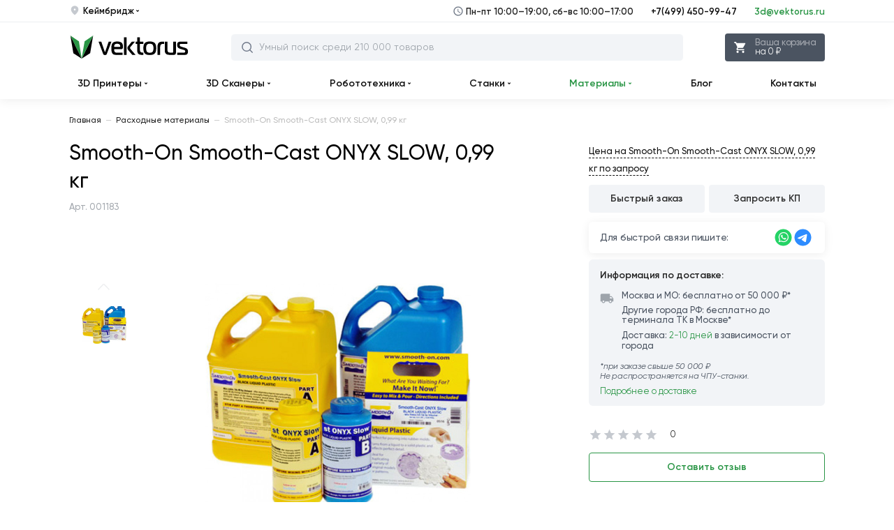

--- FILE ---
content_type: text/html; charset=utf-8
request_url: https://vektorus.ru/materiali/smooth-on-smooth-cast-onyx-slow-0-99kg.html
body_size: 11783
content:
<!DOCTYPE html>
<html class="no-js" lang="ru">
    <head prefix="og: https://ogp.me/ns# fb: https://ogp.me/ns/fb# product: https://ogp.me/ns/product#">
    <meta charset="utf-8">
    <meta http-equiv="X-UA-Compatible" content="IE=edge">
    <meta name="viewport" content="width=device-width, initial-scale=1, maximum-scale=1">
    <base href="https://vektorus.ru/">
    <title>Smooth-On Smooth-Cast ONYX SLOW, 0,99 кг купить в Москве</title>
    <meta name="description" content="Купите Smooth-On Smooth-Cast ONYX SLOW, 0,99 кг в интернет-магазине Vektorus. ПНР. Гарантия и собственный сервис. Лизинг. Расходные материалы. Бесплатная доставка по России от 50 000 ₽. Заходите!">
    <meta name="keywords" content="">
            <meta property="og:type" content="og:product">
    <meta property="og:locale" content="ru_RU">
    <meta property="og:title" content="Smooth-On Smooth-Cast ONYX SLOW, 0,99 кг купить в Москве">
    <meta property="og:description" content="Купите Smooth-On Smooth-Cast ONYX SLOW, 0,99 кг в интернет-магазине Vektorus. ПНР. Гарантия и собственный сервис. Лизинг. Расходные материалы. Бесплатная доставка по России от 50 000 ₽. Заходите!">
    <meta property="og:site_name" content="Vektorus.Ru">
    <meta property="og:image:width" content="671">
    <meta property="og:image:height" content="300">
    <meta property="og:url" content="https://vektorus.ru/materiali/smooth-on-smooth-cast-onyx-slow-0-99kg.html">
    <meta property="og:image" content="https://vektorus.ru/image/cache/data/products/materials/smooth_on/smooth_on_smooth_cast_onyx_slow/smooth_on_smooth_cast_onyx_slow_1-671x300.jpg">
    <meta property="product:price:currency" content="RUB">
    <meta name="apple-mobile-web-app-capable" content="on">
    <meta name="apple-mobile-web-app-status-bar-style" content="black">
    <meta name="apple-mobile-web-app-title" content="VEKTORUS">
    <meta name="msapplication-TileColor" content="#da532c">
        <link href="/dist/favicons/apple-touch-icon.png?v=1686130901" rel="apple-touch-icon" sizes="180x180">
     <link href="/dist/favicons/favicon.ico?v=1686130902" rel="shortcut icon">
     <link href="/dist/favicons/favicon-16x16.png?v=1686130902" rel="icon" sizes="16x16" type="image/png">
     <link href="/dist/favicons/favicon-32x32.png?v=1686130902" rel="icon" sizes="32x32" type="image/png">
     <link href="/dist/favicons/manifest.json?v=1686130901" rel="manifest">
     <link href="/dist/favicons/safari-pinned-tab.svg?v=1686130901" rel="mask-icon" color="#5bbad5">
        <link href="/dist/css/main.css?v=1730098193" rel="stylesheet">
     <link href="https://vektorus.ru/materiali/smooth-on-smooth-cast-onyx-slow-0-99kg.html" rel="canonical">
        <script src="/dist/js/vendor.js?v=1730098237"></script>
     <script src="/dist/js/main.js?v=1730098237"></script>
     <script src="/dist/js/product.js?v=1730098237"></script>
    <script src="catalog/view/javascript/common.js"></script>
<!-- Yandex.Metrika counter -->
<script> (function(m,e,t,r,i,k,a){m[i]=m[i]||function(){(m[i].a=m[i].a||[]).push(arguments)};
    m[i].l=1*new Date();
    k=e.createElement(t),a=e.getElementsByTagName(t)[0],k.async=1,k.src=r,a.parentNode.insertBefore(k,a)}) (window, document, "script", "https://mc.yandex.ru/metrika/tag.js", "ym");
    ym(43494819, "init", { clickmap:true, trackLinks:true, accurateTrackBounce:true, webvisor:true });
</script>
<!-- /Yandex.Metrika counter -->
<!-- Global site tag (gtag.js) - Google Analytics -->
<script async src="https://www.googletagmanager.com/gtag/js?id=UA-93831335-1"></script>
<script>
    window.dataLayer = window.dataLayer || [];
    function gtag(){dataLayer.push(arguments);}
    gtag('js', new Date());
    gtag('config', 'UA-93831335-1');
</script>
<!-- Roistat Counter Start -->
<script>
    (function(w, d, s, h, id) {
        w.roistatProjectId = id; w.roistatHost = h;
        var p = d.location.protocol == "https:" ? "https://" : "http://";
        var u = /^.*roistat_visit=[^;]+(.*)?$/.test(d.cookie) ? "/dist/module.js" : "/api/site/1.0/"+id+"/init?referrer="+encodeURIComponent(d.location.href);
        var js = d.createElement(s); js.charset="UTF-8"; js.async = 1; js.src = p+h+u; var js2 = d.getElementsByTagName(s)[0]; js2.parentNode.insertBefore(js, js2);
    })(window, document, 'script', 'cloud.roistat.com', '83547744a2edf09242247e1bfa040746');
</script>
<!-- Roistat Counter End -->
<script src="https://www.google.com/recaptcha/api.js?hl=ru&render=6LcE4c8UAAAAAOPPvElrxAmvd4lj-jSNU8hMkkvN"></script>
    <meta name="yandex-verification" content="000dc4d66eba48d1">
    <meta name="google-site-verification" content="iAR8824ctbR0GDmTuKWP1wmxPBJXx7AGNJrRrYKKohY">
</head>
    <body class="page">
        <div class="page__loader"></div>
        <noscript><div><img src="https://mc.yandex.ru/watch/43494819" style="position:absolute; left:-9999px;" alt="" /></div></noscript>
            <input type="hidden" id="route" name="route" value="product/product">
    <input type="hidden" id="_parent" name="_parent" value="1">
    <input type="hidden" id="_path" name="_path" value="3">
    <input type="hidden" id="_product_id" name="_product_id" value="23176">
    <input type="hidden" id="_filter_ocfilter" name="_filter_ocfilter" value="">
    <input type="hidden" id="_request_uri" name="_request_uri" value="/materiali/smooth-on-smooth-cast-onyx-slow-0-99kg.html">
    <input type="hidden" id="_article_id" name="_article_id" value="0">
    <input type="hidden" id="_record_id" name="_record_id" value="0">
        <div class="off-canvas-wrapper">
            <div class="off-canvas position-left" id="offCanvas" data-off-canvas="" data-transition="overlap">
    <header class="header header--mobile">
    <div class="header__wrap">
        <a href="javascript:void(0)" class="header__menu" data-close aria-label="close"><svg class="icon-menu">
    <use xlink:href="/dist/images/sprites.svg#close"></use>
</svg>
</a>
        <div class="header__logo">
            <a href="/" class="header__logo__link" title="Главная"><svg class="icon-logo">
    <use xlink:href="/dist/images/sprites.svg#logo"></use>
</svg>
</a>
        </div>
        <div class="top-search">
    <div class="search input-group">
        <input class="catalog-search-menu box-input" name="search-mobile" value="" placeholder="Умный поиск среди 210 000 товаров" type="text">
        <span class="input-group-btn">
            <button class="btn" type="button" id="search-mobile-btn">
                <svg class="icon-search">
    <use xlink:href="/dist/images/sprites.svg#search"></use>
</svg>
            </button>
            <button class="btn close-btn" type="button">
                <svg class="icon-close-search">
    <use xlink:href="/dist/images/sprites.svg#close-search"></use>
</svg>
            </button>
        </span>
    </div>
    <div id="autocomplete-results-menu" class="autocomplete-results"></div>
</div>
        <div class="header__cart-btn">
    <form method="POST">
        <button class="btn" type="submit" name="href"
                value="https://vektorus.ru/index.php?route=checkout/simplecheckout"
                data-toggle="example-dropdown-884878882"
                data-cart-btn-action="">
            <svg class="icon-cart">
                <use xlink:href="dist/images/sprites.svg#cart"></use>
            </svg>
            <span class="btn-wrap">
                <span class="btn-wrap__item">Ваша корзина</span>
                <span class="btn-wrap__item">на 0 ₽</span>
            </span>
        </button>
    </form>

        <div class="dropdown-pane cart-drop-down empty"
         id="example-dropdown-884878882"
         data-dropdown data-hover="true"
         data-hover-pane="true"
         data-alignment="right"
         data-v-offset="6"
         data-hover-delay="250"
         data-cart-info="">

                    <div class="empty">
                Корзина покупок пуста!            </div>
            </div>
</div>
    </div>
</header>
    <ul class="contact-us">
    <li class="contact-us__item">
        <a class="contact-us__link contact-us__link--midle" href="tel:+74994509947">
            +7(499) 450-99-47
        </a>
        <span class="contact-us__note">Пн-пт 10:00–19:00, сб-вс 10:00–17:00</span>
    </li>
    <li class="contact-us__item">
        <a class="contact-us__link" href="mailto:3d@vektorus.ru">
            3d@vektorus.ru
        </a>
    </li>
</ul>
    <ul class="vertical menu" data-accordion-menu="" id="vertical-menu">
    </ul>
</div>
            <div class="off-canvas-content" data-off-canvas-content="">
                <nav class="top-header">
    <div class="grid-container">
        <div class="top-header__inner">
            <ul class="top-header__left">
                <li class="top-header__item">
                    <svg class="icon-location">
    <use xlink:href="/dist/images/sprites.svg#location"></use>
</svg>
                    <a href="javascript:void(0);" class="top-header__link" data-open="modalRegion">Кеймбридж <svg class="icon-arrow-down">
    <use xlink:href="/dist/images/sprites.svg#arrow-down"></use>
</svg>
</a>
                </li>
            </ul>
            <ul class="top-header__right cell auto">
                <li class="top-header__item top-header__item--mobail-hide">
                    <svg class="icon-clock-time">
    <use xlink:href="/dist/images/sprites.svg#clock-time"></use>
</svg>
                    Пн-пт 10:00–19:00, сб-вс 10:00–17:00
                </li>
                <li class="top-header__item top-header__item--medium-down-hide">
                    <a class="top-header__link" href="tel:+74994509947">+7(499) 450-99-47</a>
                </li>
                <li class="top-header__item top-header__item--medium-down-hide">
                    <a class="top-header__link top-header__link--mark" href="mailto:3d@vektorus.ru">3d@vektorus.ru</a>
                </li>
            </ul>
        </div>
    </div>
</nav>
                <header class="header">
    <div class="header__wrap grid-container">
        <a href="javascript:void(0);" class="header__menu" data-toggle="offCanvas"><svg class="icon-menu">
    <use xlink:href="/dist/images/sprites.svg#menu"></use>
</svg>
</a>
        <div class="header__logo">
            <a href="/" class="header__logo__link" title="Главная"><svg class="icon-logo">
    <use xlink:href="/dist/images/sprites.svg#logo"></use>
</svg>
<svg class="icon-logo-small">
    <use xlink:href="/dist/images/sprites.svg#logo-small"></use>
</svg>
</a>
        </div>
        <div class="header__contact">
    <div class="header__contact__item">
        <a class="header__contact__phone" href="tel:+74994509947">+7 (499) 450-99-47</a>
    </div>
    <div class="header__contact__item">
        <a class="header__contact__email" href="mailto:3d@vektorus.ru">3d@vektorus.ru</a>
    </div>
</div>
        <div class="top-search">
    <div class="search input-group">
        <input class="catalog-search box-input" name="search_desktop" value="" placeholder="Умный поиск среди 210 000 товаров" type="text"/>
        <span class="input-group-btn">
            <button class="btn" type="button" id="search-desktop-btn">
                <svg class="icon-search">
    <use xlink:href="/dist/images/sprites.svg#search"></use>
</svg>
            </button>
        </span>
        <button class="btn close-btn" type="button">
            <svg class="icon-close-search">
    <use xlink:href="/dist/images/sprites.svg#close-search"></use>
</svg>
        </button>
    </div>
    <div id="autocomplete-results" class="autocomplete-results"></div>
</div>
        <div class="header__cart-btn">
    <form method="POST">
        <button class="btn" type="submit" name="href"
                value="https://vektorus.ru/index.php?route=checkout/simplecheckout"
                data-toggle="example-dropdown-15103147"
                data-cart-btn-action="">
            <svg class="icon-cart">
                <use xlink:href="dist/images/sprites.svg#cart"></use>
            </svg>
            <span class="btn-wrap">
                <span class="btn-wrap__item">Ваша корзина</span>
                <span class="btn-wrap__item">на 0 ₽</span>
            </span>
        </button>
    </form>

        <div class="dropdown-pane cart-drop-down empty"
         id="example-dropdown-15103147"
         data-dropdown data-hover="true"
         data-hover-pane="true"
         data-alignment="right"
         data-v-offset="6"
         data-hover-delay="250"
         data-cart-info="">

                    <div class="empty">
                Корзина покупок пуста!            </div>
            </div>
</div>
    </div>
</header>
<nav class="top-menu-bar">
    <div class="tab">
        <div class="grid-container">
            <div class="navbar">
                <div class="top-bar-left">
                    <ul class="dropdown menu dropdown_md" data-dropdown-menu="data-dropdown-menu" role="menubar">
                        <li class="list__item selected" role="none">
    <a href="3d-printers/" class="list__link" role="menuitem" data-item="mega-menu-item-1">3D Принтеры                    <svg class="icon-arrow-down">
    <use xlink:href="/dist/images/sprites.svg#arrow-down"></use>
</svg>
</a>
</li>
 <li class="list__item selected" role="none">
    <a href="3d-scanners/" class="list__link" role="menuitem" data-item="mega-menu-item-3">3D Сканеры <svg class="icon-arrow-down">
    <use xlink:href="/dist/images/sprites.svg#arrow-down"></use>
</svg>
</a>
</li>
 <li class="list__item selected" role="none">
    <a href="constructors-robots/" class="list__link" role="menuitem" data-item="mega-menu-item-38">Робототехника <svg class="icon-arrow-down">
    <use xlink:href="/dist/images/sprites.svg#arrow-down"></use>
</svg>
</a>
</li>
 <li class="list__item selected" role="none">
    <a href="cnc/" class="list__link" role="menuitem" data-item="mega-menu-item-23">Станки <svg class="icon-arrow-down">
    <use xlink:href="/dist/images/sprites.svg#arrow-down"></use>
</svg>
</a>
</li>
 <li class="list__item selected active" role="none">
    <a href="materiali/" class="list__link" role="menuitem" data-item="mega-menu-item-8">Материалы <svg class="icon-arrow-down">
    <use xlink:href="/dist/images/sprites.svg#arrow-down"></use>
</svg>
</a>
</li>
 <li class="list__item selected" role="none">
    <a href="blog/" class="list__link" role="menuitem">Блог </a>
</li>
 <li class="list__item selected" role="none">
    <a href="/contacts.html" class="list__link" role="menuitem">Контакты </a>
</li>
                    </ul>
                </div>
            </div>
        </div>
    </div>
    <div class="tab-content" id="megamenu-ajax">
            </div>
</nav>
                <div class="main-content" itemscope itemtype="https://schema.org/Product"
     data-product-id="23176"
     data-product-price="0.00">
    <div class="grid-container">
        <nav class="breadcrumb" itemscope itemtype="https://schema.org/BreadcrumbList">
                                <span itemprop="itemListElement" itemscope itemtype="https://schema.org/ListItem">
                <a itemprop="item" class="breadcrumb-item" href="https://vektorus.ru/">
                    <span itemprop="name">Главная</span>
                </a>
                <meta itemprop="position" content="1" />
            </span>
            <span class="sprite-down-arrow breadcrumb__icon"></span>
                                        <span itemprop="itemListElement" itemscope itemtype="https://schema.org/ListItem">
                <a itemprop="item" class="breadcrumb-item" href="https://vektorus.ru/materiali/">
                    <span itemprop="name">Расходные материалы</span>
                </a>
                <meta itemprop="position" content="2" />
            </span>
            <span class="sprite-down-arrow breadcrumb__icon"></span>
                                        <span class="breadcrumb-item active">
                Smooth-On Smooth-Cast ONYX SLOW, 0,99 кг            </span>
            </nav>
    </div>
    
    <div class="product-cart grid-container">
        <div class="product-cart__first">
            <div class="title-page">
    <h1 class="title-page__product" itemprop="name">
        Smooth-On Smooth-Cast ONYX SLOW, 0,99 кг    </h1>
    <div class="title-page__upc">
        Арт. 001183    </div>
</div>
<div class="gallery">
    <div class="gallery-thumbs">
    <div class="prev">
        <svg class="icon-arrow-btn">
    <use xlink:href="/dist/images/sprites.svg#arrow-btn"></use>
</svg>
    </div>
    <div class="swiper-container gallery-thumbs__wrap">
        <ul class="gallery__list swiper-wrapper">
            <li class="gallery__list__item swiper-slide">
    <img src="https://vektorus.ru/image/cache/data/products/materials/smooth_on/smooth_on_smooth_cast_onyx_slow/smooth_on_smooth_cast_onyx_slow_1-128x128.jpg" class="gallery__list__img" alt="Фото 1" loading="lazy">
</li>
        </ul>
    </div>
    <div class="next">
        <svg class="icon-arrow-btn">
    <use xlink:href="/dist/images/sprites.svg#arrow-btn"></use>
</svg>
    </div>
</div>
    <div class="gallery__item swiper-container gallery-top">
    <div class="swiper-wrapper swipe-gallery">
        <a href="https://vektorus.ru/image/cache/data/products/materials/smooth_on/smooth_on_smooth_cast_onyx_slow/smooth_on_smooth_cast_onyx_slow_1-760x760.jpg" class="swiper-slide" data-size="760x760" data-med data-med-size="760x760"><img src="https://vektorus.ru/image/cache/data/products/materials/smooth_on/smooth_on_smooth_cast_onyx_slow/smooth_on_smooth_cast_onyx_slow_1-760x760.jpg" class="gallery__item__img" alt="Smooth-On Smooth-Cast ONYX SLOW, 0,99 кг" title="Smooth-On Smooth-Cast ONYX SLOW, 0,99 кг" loading="lazy">
<figure class="gallery__item__img-name">
    Smooth-On Smooth-Cast ONYX SLOW, 0,99 кг</figure>
</a>
    </div>
</div>
    <div style="display: none;" itemscope itemtype="https://schema.org/ImageObject">
    <h2 itemprop="name">Smooth-On Smooth-Cast ONYX SLOW, 0,99 кг</h2>
    <img src="https://vektorus.ru/image/cache/data/products/materials/smooth_on/smooth_on_smooth_cast_onyx_slow/smooth_on_smooth_cast_onyx_slow_1-760x760.jpg" itemprop="contentUrl" loading="lazy">
    <span itemprop="description">Smooth-On Smooth-Cast ONYX SLOW, 0,99 кг</span>
</div>
</div>
<div class="pswp" tabindex="-1" role="dialog" aria-hidden="true">
    <div class="pswp__bg"></div>
    <div class="pswp__scroll-wrap">
        <div class="pswp__container">
            <div class="pswp__item"></div>
            <div class="pswp__item"></div>
            <div class="pswp__item"></div>
        </div>
        <div class="pswp__ui pswp__ui--hidden">
            <div class="pswp__top-bar">
                <div class="pswp__counter"></div>
                <button class="pswp__button pswp__button--close" title="Close (Esc)"></button>
                <button class="pswp__button pswp__button--share" title="Share"></button>
                <button class="pswp__button pswp__button--fs" title="Toggle fullscreen"></button>
                <button class="pswp__button pswp__button--zoom" title="Zoom in/out"></button>
                <div class="pswp__preloader">
                    <div class="pswp__preloader__icn">
                        <div class="pswp__preloader__cut">
                            <div class="pswp__preloader__donut"></div>
                        </div>
                    </div>
                </div>
            </div>
            <div class="pswp__share-modal pswp__share-modal--hidden pswp__single-tap">
                <div class="pswp__share-tooltip"></div>
            </div>
            <button class="pswp__button pswp__button--arrow--left" title="Previous (arrow left)"></button>
            <button class="pswp__button pswp__button--arrow--right" title="Next (arrow right)"></button>
            <div class="pswp__caption">
                <div class="pswp__caption__center"></div>
            </div>
        </div>
    </div>
</div>
<div class="product-info">
    <div class="product-info__first" id="why-buy"></div>
    <div class="product-info__second">
        <div class="features">
            <div class="features__title">
                Характеристики
            </div>
            <div class="features__list">
                            <ul class="features__list__wrap">
            <li class="features__list__item">
                <span class="features__list__key">
                    <svg class="icon-dot">
    <use xlink:href="/dist/images/sprites.svg#dot"></use>
</svg>
                    Производитель:                </span>
                <span class="features__list__val">
                                            <a href="https://vektorus.ru/manufacturer-smooth-on.html" itemprop="brand">
                            Smooth-On                        </a>
                                    </span>
            </li>
        </ul>
                <ul class="features__list__wrap">
            <li class="features__list__item">
                <span class="features__list__key">
                    <svg class="icon-dot">
    <use xlink:href="/dist/images/sprites.svg#dot"></use>
</svg>
                    Модель:                </span>
                <span class="features__list__val">
                                            Smooth-On Smooth-Cast ONYX SLOW, 0,99 кг                                    </span>
            </li>
        </ul>
                            <ul class="features__list__wrap">
                <li class="features__list__item">
                    <span class="features__list__key">
                        <svg class="icon-dot">
    <use xlink:href="/dist/images/sprites.svg#dot"></use>
</svg>
                        Вес, кг                    </span>
                    <span class="features__list__val">1</span>
                </li>
            </ul>
                        <ul class="features__list__wrap">
            <li class="features__list__item">
                <span class="features__list__key">
                    <svg class="icon-dot">
    <use xlink:href="/dist/images/sprites.svg#dot"></use>
</svg>
                    Артикул:                </span>
                <span class="features__list__val">
                                            001183                                    </span>
            </li>
        </ul>
                </div>
        </div>
    </div>
</div>
        </div>
        <div class="product-cart__second">
            <input type="hidden" name="product_id" value="23176">
<div class="price-info">
        <div class="price-info__write">
    <a data-product-list="23176" data-modal="commercial_offer"
       class="price-info__write__link" href="javascript:void(0);">
        Цена на Smooth-On Smooth-Cast ONYX SLOW, 0,99 кг по запросу
    </a>
</div>
            <div class="price-info__wrap-btn">
        <div class="inline">
        <button data-product-list="23176" data-modal="one_click" class="btn btn_outer btn_block btn_md">
    Быстрый заказ</button>
        <button data-product-list="23176" data-modal="commercial_offer" class="btn btn_outer btn_block btn_md">
    Запросить КП</button>
    </div>
</div>
        <div class="connect">
    <div class="connect__text">
        Для быстрой связи пишите:
    </div>
    <div class="connect__list">
                    <form method="POST" target="_blank">
                <button class="connect__link" type="submit" name="href" value="https://wa.me/79952229685">
                    <svg class="icon-wt">
    <use xlink:href="/dist/images/sprites.svg#wt"></use>
</svg>
                </button>
            </form>
                    <form method="POST" target="_blank">
                <button class="connect__link" type="submit" name="href" value="https://tglink.ru/myvektorus_bot">
                    <svg class="icon-tg">
    <use xlink:href="/dist/images/sprites.svg#tg"></use>
</svg>
                </button>
            </form>
            </div>
</div>
</div>
<div class="delivery-info">
    <div class="delivery-info__title">
        Информация по доставке:    </div>
    <div class="delivery-info__duo">
        <div class="delivery-info__duo__first">
            <svg class="icon-truck">
    <use xlink:href="/dist/images/sprites.svg#truck"></use>
</svg>
        </div>
        <div class="delivery-info__duo__second">
            <div class="delivery-info__item">
                Москва и МО: бесплатно от 50 000 ₽*            </div>
            <div class="delivery-info__item">
                Другие города РФ: бесплатно до терминала ТК в Москве*            </div>
            <div class="delivery-info__item">
                Доставка: <form method="POST" target="_blank">
    <button href="/oplata-i-dostavka.html" class="delivery-info__link list__link" target="_blank" title="Подробнее о доставке" type="submit" name="href" value="/oplata-i-dostavka.html">
        2-10 дней    </button>
</form>
 в зависимости от города            </div>
        </div>
    </div>
    <div class="delivery-info__item delivery-info__item--note">
        *при заказе свыше 50 000 ₽ <br> Не распространяется на ЧПУ-станки.    </div>
    <div class="delivery-info__item">
        <form method="POST" target="_blank">
    <button href="/oplata-i-dostavka.html" class="delivery-info__link list__link" target="_blank" title="Подробнее о доставке" type="submit" name="href" value="/oplata-i-dostavka.html">
        Подробнее о доставке    </button>
</form>
    </div>
</div>
<div class="energy">
    <div class="energy__item">
        <div class="rating">
    <span class="rating__stars">
                    <span class="rating__star"></span>
                    <span class="rating__star"></span>
                    <span class="rating__star"></span>
                    <span class="rating__star"></span>
                    <span class="rating__star"></span>
            </span>
    <span class="rating__comments">
        <span class="rating__comments__val">0</span>
    </span>
    </div>
    </div>
    <div class="energy__action">
        <button class="btn btn_block btn_outer_green" data-review-form-add>
    Оставить отзыв</button>
    </div>
</div>
        </div>
    </div>
    <div class="grid-container">
        <div class="grid-x grid-margin-x">
            <div class="cell small-12 xsmedium-12 large-12">
                <div class="product-tabs">
    <ul class="product-tabs__list tabs swiper-wrapper" id="product-tabs" data-tabs="">
                                <li class="product-tabs__item swiper-slide tabs-title  is-active">
    <a class="product-tabs__link" href="#panel-description" role="button">
        Описание            </a>
</li>
                                <li class="product-tabs__item swiper-slide tabs-title ">
    <a class="product-tabs__link" href="#panel-specs" role="button">
        Характеристики            </a>
</li>
                                <li class="product-tabs__item swiper-slide tabs-title ">
    <a id="productReviews" class="product-tabs__link" href="#panel-comments" role="button">
        Отзывы            </a>
</li>
            </ul>
    <div class="product-tabs__content tabs-content" data-tabs-content="product-tabs">
                                <div class="tabs-panel is-active" id="panel-description">
    <h2 class="product-tabs__title">Описание</h2>
    <div class="product-description">
                    <div data-hide-blocks="related_keys"></div>
<div itemprop="description">
    <div style="text-align: justify;">
<div style="text-align:center"><img alt="Smooth-On Smooth-Cast ONYX SLOW" height="400" src="/image/data/products/materials/smooth_on/smooth_on_smooth_cast_onyx_slow/smooth_on_smooth_cast_onyx_slow_1.jpg" width="465" /></div>
<br />
<span style="font-size:14px;"><span style="font-family:arial,helvetica,sans-serif;">Smooth-On Smooth-Cast ONYX SLOW &ndash; представляет собой безртутную уретановую смолу.</span></span><br />
&nbsp;</div>

<div style="text-align: center;"><span style="font-size:14px;"><span style="font-family:arial,helvetica,sans-serif;"><strong>Особенности:</strong></span></span></div>

<div style="text-align: justify;"><span style="font-size:14px;"><span style="font-family:arial,helvetica,sans-serif;">Полимеризация представленной компаундной смолы происходит при комнатной температуре, после отверждения она приобретает ультра черный цвет и твердость пластика.<br />
Пропорциональное соотношение основы и катализатора в данной смоле идет 1А: 1В. Двухкомпонентная смесь характеризуется низкой вязкостью, компоненты легко смешиваются и смесь удобно разливать в формы. Твердость по Шору конечного продукта составляет 80D. Материал отличается внушительными физическими характеристиками, отвержденные отливки твердые и долговечные. Они противостоят влаге, умеренному нагреванию, растворителям, разбавленным кислотам. Все вышеперечисленные свойства позволяют выделять представленный продукт среди других смол общего назначения.<br />
Данная смесь относится в медленно отверждаемым смолам, ее время отверждения составляет 90 минут, а время жизни: 5 минут.<br />
Конечный продукт прекрасно поддается постобработке посредством полировки, грунтовки, окраски.<br />
Производитель рекомендует использование антиадгезива для облегчения демонтажа конечного продукта из форм, изготовленных из данной смолы.</span></span><br />
&nbsp;</div>

<div style="text-align: center;"><span style="font-size:14px;"><span style="font-family:arial,helvetica,sans-serif;"><strong>Примеры изделий:</strong></span></span><br />
&nbsp;
<div style="text-align:center"><img alt="Smooth-On Smooth-Cast ONYX SLOW" height="450" src="/image/data/products/materials/smooth_on/smooth_on_smooth_cast_onyx_slow/smooth_on_smooth_cast_onyx_slow_2.jpg" width="800" /></div>
&nbsp;

<div style="text-align:center"><img alt="Smooth-On Smooth-Cast ONYX SLOW" height="450" src="/image/data/products/materials/smooth_on/smooth_on_smooth_cast_onyx_slow/smooth_on_smooth_cast_onyx_slow_3.jpg" width="800" /></div>
&nbsp;

<div style="text-align:center"><img alt="Smooth-On Smooth-Cast ONYX SLOW" height="450" src="/image/data/products/materials/smooth_on/smooth_on_smooth_cast_onyx_slow/smooth_on_smooth_cast_onyx_slow_4.jpg" width="800" /></div>
&nbsp;

<div style="text-align:center"><img alt="Smooth-On Smooth-Cast ONYX SLOW" height="450" src="/image/data/products/materials/smooth_on/smooth_on_smooth_cast_onyx_slow/smooth_on_smooth_cast_onyx_slow_5.jpg" width="800" /></div>
</div>
</div>
<div class="addition-info">
    </div>            </div>
</div>
                                <div class="tabs-panel" id="panel-specs">
    <h2 class="product-tabs__title">Характеристики</h2>
    <div class="list-features">
                    <ul class="list-features__list">
                                <li class="list-features__item">
                <span class="list-features__key">
                    <span class="list-features__key__wrap">Время жизни, мин</span>
                </span>
                                    <span class="list-features__val">5</span>
                            </li>
                    <li class="list-features__item">
                <span class="list-features__key">
                    <span class="list-features__key__wrap">Время отверждения</span>
                </span>
                                    <span class="list-features__val">90 мин</span>
                            </li>
                    <li class="list-features__item">
                <span class="list-features__key">
                    <span class="list-features__key__wrap">Вязкость</span>
                </span>
                                    <span class="list-features__val">100</span>
                            </li>
                    <li class="list-features__item">
                <span class="list-features__key">
                    <span class="list-features__key__wrap">Относительное удлинение при разрыве</span>
                </span>
                                    <span class="list-features__val">3</span>
                            </li>
                    <li class="list-features__item">
                <span class="list-features__key">
                    <span class="list-features__key__wrap">Плотность</span>
                </span>
                                    <span class="list-features__val">1,09</span>
                            </li>
                    <li class="list-features__item">
                <span class="list-features__key">
                    <span class="list-features__key__wrap">Предел прочности на разрыв, МПа</span>
                </span>
                                    <span class="list-features__val">52,81</span>
                            </li>
                    <li class="list-features__item">
                <span class="list-features__key">
                    <span class="list-features__key__wrap">Соотношение компонентов</span>
                </span>
                                    <span class="list-features__val">1A:1B (по объему)</span>
                            </li>
                    <li class="list-features__item">
                <span class="list-features__key">
                    <span class="list-features__key__wrap">Твердость по Шору, тип D</span>
                </span>
                                    <span class="list-features__val">80</span>
                            </li>
                    <li class="list-features__item">
                <span class="list-features__key">
                    <span class="list-features__key__wrap">Цвет</span>
                </span>
                                    <span class="list-features__val">Черный</span>
                            </li>
                    <li class="list-features__item">
                <span class="list-features__key">
                    <span class="list-features__key__wrap">Вес, кг</span>
                </span>
                                    <span class="list-features__val">1</span>
                            </li>
            </ul>            </div>
</div>
                                <div class="tabs-panel" id="panel-comments">
    <h2 class="product-tabs__title">Отзывы</h2>
    <div class="list-reviews">
                    <div id="mc-review">
    <ul id="cackle-reviews">
            </ul>
</div>
<script>
    // var review_container = document.getElementById('tab-review')
    // var mc_container = document.getElementById('mc-review');
    //     // while (review_container.firstChild) {
    //     review_container.removeChild(review_container.firstChild);
    // }
    //     // review_container.insertBefore(mc_container, review_container.childNodes[0])
</script>
<script>
    cackle_widget = window.cackle_widget || [];
    cackle_widget.push({widget: 'Review', countContainer: 'productCountReviews', ssoPrimary:true, id: '65046', channel: 'pid23176'
        });
    (function() {
        var mc = document.createElement('script');
        mc.type = 'text/javascript';
        mc.async = true;
        mc.src = ('https:' == document.location.protocol ? 'https' : 'http') + '://cackle.me/widget.js';
        var s = document.getElementsByTagName('script')[0]; s.parentNode.insertBefore(mc, s.nextSibling);
    })();
    var cackle_orders_sync=false;var cackle_reviews_sync=false;    var getRequest = function () {
        var xhr = false;
        try {
            xhr = new window.XMLHttpRequest();
        }
        catch (e1) {
            try {
                xhr = new window.XDomainRequest();
            }
            catch (e2) {
                try {
                    xhr = new window.ActiveXObject("Msxml2.XMLHTTP");
                }
                catch (e3) {
                    try {
                        xhr = new window.ActiveXObject("Microsoft.XMLHTTP");
                    }
                    catch (e4) {
                        xhr = false;
                    }
                }
            }
        }
        return xhr;
    };
    if(cackle_orders_sync) {
        var os = new getRequest();
        os.open("GET", window.location.href + "&schedule=" + 'orders&cache=' + Math.random(), true);
        os.send();
    }
     if(cackle_reviews_sync = true) {
        var url = window.location.href;

        $.ajax({
            url: url,
            type: 'GET',

            data: {schedule: 'reviews',
                   cache: Math.random()},
        });

        // var rs = new getRequest();
        // rs.open("GET", window.location.href + "&schedule=" + 'reviews&cache=' + Math.random(), true);
        // rs.send();
     }
</script>            </div>
</div>
            </div>
</div>
            </div>
        </div>
    </div>
    <div class="grid-container">
    <div class="catalog-goods catalog-goods--swipe">
        <div class="catalog-goods__title">
            Рекомендуем посмотреть        </div>
        <div class="swiper-controls swiper-controls--small swiper-controls_top-right">
            <span class="swiper-controls__back swiper-button-disabled"></span>
            <span class="swiper-controls__next"></span>
        </div>
        <div class="catalog-goods__list grid-x">
                                            <div class="catalog-goods__slide cell small-6 xsmedium-4 medium-3 large-3">
    <div class="catalog-goods__item" data-product-id="24673" data-product-price="3000.0000">
        <div class="catalog-goods__inner">
            <div class="catalog-goods__cell catalog-goods__cell--photo">
                <a class="catalog-goods__item__wrap-img" href="https://vektorus.ru/materiali/fotopolimernaya-smola-gorky-liquid-simple-sinij-1-kg.html" target="_blank">
    <img src="https://vektorus.ru/image/cache/data/products/materials/gorky_liquid /fotopolimernaya-smola-gorky-liquid-simple-sinij-1-kg/gorky_liquid_simple_1-500x500-400x400.jpg" id="image_24673" class="catalog-goods__item__img" alt="Фотополимерная смола Gorky Liquid Simple синий 1 кг" loading="lazy">
</a>
            </div>
            <div class="catalog-goods__cell catalog-goods__cell--wrapper">
                <div class="catalog-goods__cell__item-right">
                                            <div class="catalog-goods__item__price">
                            <div class="catalog-goods__item__price-block">
    <div class="catalog-goods__item__price-act 24673">
    3 000 ₽</div>
</div>
                        </div>
                                        <div class="catalog-goods__item__status">
                        <div class="c-goods__stock">
    <span class="stock-in-stock">
    В наличии</span>
</div>
                    </div>
                </div>
                <div class="catalog-goods__cell__item-left">
                    <a class="catalog-goods__item__title" href="https://vektorus.ru/materiali/fotopolimernaya-smola-gorky-liquid-simple-sinij-1-kg.html" target="_blank">
                        Фотополимерная смола Gorky Liquid Simple синий 1 кг                    </a>
                    <div class="rating">
                        <div class="rating">
    <span class="rating__stars">
                    <span class="rating__star"></span>
                    <span class="rating__star"></span>
                    <span class="rating__star"></span>
                    <span class="rating__star"></span>
                    <span class="rating__star"></span>
            </span>
    <span class="rating__comments">
        <span class="rating__comments__val">0</span>
    </span>
    </div>
                    </div>
                    <div class="catalog-goods__item__description">
                                            </div>
                </div>
                <div class="catalog-goods__cell__item-bottom">
                                            <button class="btn btn_success"
                                data-product-id="24673"
                                data-has-options="0"
                                data-cart-add="">
                            <span class="btn-wrap">
                                В корзину
                            </span>
                        </button>
                                        <button class="btn btn_success"
                            data-product-list="24673"
                            data-modal="one_click">
                        <span class="btn-wrap">
                            В 1 клик
                        </span>
                    </button>
                </div>
            </div>
        </div>
    </div>
</div>
                                            <div class="catalog-goods__slide cell small-6 xsmedium-4 medium-3 large-3">
    <div class="catalog-goods__item" data-product-id="24048" data-product-price="0.0000">
        <div class="catalog-goods__inner">
            <div class="catalog-goods__cell catalog-goods__cell--photo">
                <a class="catalog-goods__item__wrap-img" href="https://vektorus.ru/constructors-robots/fanuc-arc-mate-0ib.html" target="_blank">
    <img src="https://vektorus.ru/image/cache/data/products/robots/fanuc/fanuc_arc_mate_0ib/fanuc_arc_mate_0ib_1-400x400.JPG" id="image_24048" class="catalog-goods__item__img" alt="FANUC ARC Mate 0iB" loading="lazy">
</a>
            </div>
            <div class="catalog-goods__cell catalog-goods__cell--wrapper">
                <div class="catalog-goods__cell__item-right">
                                            <div class="catalog-goods__item__price">
                            <div class="catalog-goods__item__price-block">
    <div class="catalog-goods__item__price-text">
    <div class="catalog-goods__item__price-text__hide"></div>
</div>
</div>
                        </div>
                                        <div class="catalog-goods__item__status">
                        <div class="c-goods__stock">
    <span class="stock-in-stock">
    В наличии</span>
</div>
                    </div>
                </div>
                <div class="catalog-goods__cell__item-left">
                    <a class="catalog-goods__item__title" href="https://vektorus.ru/constructors-robots/fanuc-arc-mate-0ib.html" target="_blank">
                        FANUC ARC Mate 0iB                    </a>
                    <div class="rating">
                        <div class="rating">
    <span class="rating__stars">
                    <span class="rating__star"></span>
                    <span class="rating__star"></span>
                    <span class="rating__star"></span>
                    <span class="rating__star"></span>
                    <span class="rating__star"></span>
            </span>
    <span class="rating__comments">
        <span class="rating__comments__val">0</span>
    </span>
    </div>
                    </div>
                    <div class="catalog-goods__item__description">
                                            </div>
                </div>
                <div class="catalog-goods__cell__item-bottom">
                                        <button class="btn btn_success"
                            data-product-list="24048"
                            data-modal="one_click">
                        <span class="btn-wrap">
                            В 1 клик
                        </span>
                    </button>
                </div>
            </div>
        </div>
    </div>
</div>
                                            <div class="catalog-goods__slide cell small-6 xsmedium-4 medium-3 large-3">
    <div class="catalog-goods__item" data-product-id="22881" data-product-price="0.0000">
        <div class="catalog-goods__inner">
            <div class="catalog-goods__cell catalog-goods__cell--photo">
                <a class="catalog-goods__item__wrap-img" href="https://vektorus.ru/cnc/raylogic-11g-1290-maxima-plus.html" target="_blank">
    <img src="https://vektorus.ru/image/cache/data/products/chpu_stanki/raylogic/11g_1290_maxima_plus/raylogic_11g_1290_maxima_plus-400x400.jpg" id="image_22881" class="catalog-goods__item__img" alt="Raylogic 11G 1290 Максима+" loading="lazy">
</a>
            </div>
            <div class="catalog-goods__cell catalog-goods__cell--wrapper">
                <div class="catalog-goods__cell__item-right">
                                            <div class="catalog-goods__item__price">
                            <div class="catalog-goods__item__price-block">
    <div class="catalog-goods__item__price-text">
    <div class="catalog-goods__item__price-text__hide"></div>
</div>
</div>
                        </div>
                                        <div class="catalog-goods__item__status">
                        <div class="c-goods__stock">
    Предзаказ</div>
                    </div>
                </div>
                <div class="catalog-goods__cell__item-left">
                    <a class="catalog-goods__item__title" href="https://vektorus.ru/cnc/raylogic-11g-1290-maxima-plus.html" target="_blank">
                        Raylogic 11G 1290 Максима+                    </a>
                    <div class="rating">
                        <div class="rating">
    <span class="rating__stars">
                    <span class="rating__star"></span>
                    <span class="rating__star"></span>
                    <span class="rating__star"></span>
                    <span class="rating__star"></span>
                    <span class="rating__star"></span>
            </span>
    <span class="rating__comments">
        <span class="rating__comments__val">0</span>
    </span>
    </div>
                    </div>
                    <div class="catalog-goods__item__description">
                                            </div>
                </div>
                <div class="catalog-goods__cell__item-bottom">
                                        <button class="btn btn_success"
                            data-product-list="22881"
                            data-modal="one_click">
                        <span class="btn-wrap">
                            В 1 клик
                        </span>
                    </button>
                </div>
            </div>
        </div>
    </div>
</div>
                                            <div class="catalog-goods__slide cell small-6 xsmedium-4 medium-3 large-3">
    <div class="catalog-goods__item" data-product-id="24547" data-product-price="2190.0000">
        <div class="catalog-goods__inner">
            <div class="catalog-goods__cell catalog-goods__cell--photo">
                <a class="catalog-goods__item__wrap-img" href="https://vektorus.ru/materiali/plastik-bestfilament-watson-175-mm-salatovyj-1-kg.html" target="_blank">
    <img src="https://vektorus.ru/image/cache/data/products/materials/bestfilament/plastik-bestfilament-watson-175-mm-salatovyj-1-kg/watson_light_green-500x500-400x400.jpg" id="image_24547" class="catalog-goods__item__img" alt="Пластик Bestfilament Watson 1,75 мм салатовый 1 кг" loading="lazy">
</a>
            </div>
            <div class="catalog-goods__cell catalog-goods__cell--wrapper">
                <div class="catalog-goods__cell__item-right">
                                            <div class="catalog-goods__item__price">
                            <div class="catalog-goods__item__price-block">
    <div class="catalog-goods__item__price-act 24547">
    2 190 ₽</div>
</div>
                        </div>
                                        <div class="catalog-goods__item__status">
                        <div class="c-goods__stock">
    Предзаказ</div>
                    </div>
                </div>
                <div class="catalog-goods__cell__item-left">
                    <a class="catalog-goods__item__title" href="https://vektorus.ru/materiali/plastik-bestfilament-watson-175-mm-salatovyj-1-kg.html" target="_blank">
                        Пластик Bestfilament Watson 1,75 мм салатовый 1 кг                    </a>
                    <div class="rating">
                        <div class="rating">
    <span class="rating__stars">
                    <span class="rating__star"></span>
                    <span class="rating__star"></span>
                    <span class="rating__star"></span>
                    <span class="rating__star"></span>
                    <span class="rating__star"></span>
            </span>
    <span class="rating__comments">
        <span class="rating__comments__val">0</span>
    </span>
    </div>
                    </div>
                    <div class="catalog-goods__item__description">
                                            </div>
                </div>
                <div class="catalog-goods__cell__item-bottom">
                                            <button class="btn btn_success"
                                data-product-id="24547"
                                data-has-options="0"
                                data-cart-add="">
                            <span class="btn-wrap">
                                В корзину
                            </span>
                        </button>
                                        <button class="btn btn_success"
                            data-product-list="24547"
                            data-modal="one_click">
                        <span class="btn-wrap">
                            В 1 клик
                        </span>
                    </button>
                </div>
            </div>
        </div>
    </div>
</div>
                                            <div class="catalog-goods__slide cell small-6 xsmedium-4 medium-3 large-3">
    <div class="catalog-goods__item" data-product-id="25962" data-product-price="1990.0000">
        <div class="catalog-goods__inner">
            <div class="catalog-goods__cell catalog-goods__cell--photo">
                <a class="catalog-goods__item__wrap-img" href="https://vektorus.ru/materiali/solidfilament-pla-plus-1%2C75-fluorescent-blue-1kg.html" target="_blank">
    <img src="https://vektorus.ru/image/cache/data/products/materials/SolidFilament/solidfilament_pla_plus_1,75_fluorescent_blue_1kg/solidfilament_pla_plus_1,75_fluorescent_blue_1kg_1-400x400.jpg" id="image_25962" class="catalog-goods__item__img" alt="PLA+ пластик SolidFilament 1,75 флуоресцентный синий 1 кг" loading="lazy">
</a>
            </div>
            <div class="catalog-goods__cell catalog-goods__cell--wrapper">
                <div class="catalog-goods__cell__item-right">
                                            <div class="catalog-goods__item__price">
                            <div class="catalog-goods__item__price-block">
    <div class="catalog-goods__item__price-act 25962">
    1 990 ₽</div>
</div>
                        </div>
                                        <div class="catalog-goods__item__status">
                        <div class="c-goods__stock">
    Предзаказ</div>
                    </div>
                </div>
                <div class="catalog-goods__cell__item-left">
                    <a class="catalog-goods__item__title" href="https://vektorus.ru/materiali/solidfilament-pla-plus-1%2C75-fluorescent-blue-1kg.html" target="_blank">
                        PLA+ пластик SolidFilament 1,75 флуоресцентный синий 1 кг                    </a>
                    <div class="rating">
                        <div class="rating">
    <span class="rating__stars">
                    <span class="rating__star"></span>
                    <span class="rating__star"></span>
                    <span class="rating__star"></span>
                    <span class="rating__star"></span>
                    <span class="rating__star"></span>
            </span>
    <span class="rating__comments">
        <span class="rating__comments__val">0</span>
    </span>
    </div>
                    </div>
                    <div class="catalog-goods__item__description">
                                            </div>
                </div>
                <div class="catalog-goods__cell__item-bottom">
                                            <button class="btn btn_success"
                                data-product-id="25962"
                                data-has-options="0"
                                data-cart-add="">
                            <span class="btn-wrap">
                                В корзину
                            </span>
                        </button>
                                        <button class="btn btn_success"
                            data-product-list="25962"
                            data-modal="one_click">
                        <span class="btn-wrap">
                            В 1 клик
                        </span>
                    </button>
                </div>
            </div>
        </div>
    </div>
</div>
                                            <div class="catalog-goods__slide cell small-6 xsmedium-4 medium-3 large-3">
    <div class="catalog-goods__item" data-product-id="26316" data-product-price="0.0000">
        <div class="catalog-goods__inner">
            <div class="catalog-goods__cell catalog-goods__cell--photo">
                <a class="catalog-goods__item__wrap-img" href="https://vektorus.ru/constructors-robots/yaskawa-motoman-hp20d-6.html" target="_blank">
    <img src="https://vektorus.ru/image/cache/data/products/robots/yaskawa/yaskawa-motoman-hp20d-6/hp20d_6_1-400x400.jpg" id="image_26316" class="catalog-goods__item__img" alt="Промышленный робот-манипулятор Yaskawa Motoman HP20D-6" loading="lazy">
</a>
            </div>
            <div class="catalog-goods__cell catalog-goods__cell--wrapper">
                <div class="catalog-goods__cell__item-right">
                                            <div class="catalog-goods__item__price">
                            <div class="catalog-goods__item__price-block">
    <div class="catalog-goods__item__price-text">
    <div class="catalog-goods__item__price-text__hide"></div>
</div>
</div>
                        </div>
                                        <div class="catalog-goods__item__status">
                        <div class="c-goods__stock">
    Предзаказ</div>
                    </div>
                </div>
                <div class="catalog-goods__cell__item-left">
                    <a class="catalog-goods__item__title" href="https://vektorus.ru/constructors-robots/yaskawa-motoman-hp20d-6.html" target="_blank">
                        Промышленный робот-манипулятор Yaskawa Motoman HP20D-6                    </a>
                    <div class="rating">
                        <div class="rating">
    <span class="rating__stars">
                    <span class="rating__star"></span>
                    <span class="rating__star"></span>
                    <span class="rating__star"></span>
                    <span class="rating__star"></span>
                    <span class="rating__star"></span>
            </span>
    <span class="rating__comments">
        <span class="rating__comments__val">0</span>
    </span>
    </div>
                    </div>
                    <div class="catalog-goods__item__description">
                                            </div>
                </div>
                <div class="catalog-goods__cell__item-bottom">
                                        <button class="btn btn_success"
                            data-product-list="26316"
                            data-modal="one_click">
                        <span class="btn-wrap">
                            В 1 клик
                        </span>
                    </button>
                </div>
            </div>
        </div>
    </div>
</div>
                                            <div class="catalog-goods__slide cell small-6 xsmedium-4 medium-3 large-3">
    <div class="catalog-goods__item" data-product-id="26606" data-product-price="0.0000">
        <div class="catalog-goods__inner">
            <div class="catalog-goods__cell catalog-goods__cell--photo">
                <a class="catalog-goods__item__wrap-img" href="https://vektorus.ru/3d-printers/3d-envisiontec-perfactory-3-mini-multi-lens.html" target="_blank">
    <img src="https://vektorus.ru/image/cache/data/products/3d_printers/envisiontec/3d_envisiontec_p4_mini_75/3d_envisiontec_p4_mini_75-400x400.JPG" id="image_26606" class="catalog-goods__item__img" alt="3D принтер EnvisionTEC Perfactory 3 Mini Multi Lens" loading="lazy">
</a>
            </div>
            <div class="catalog-goods__cell catalog-goods__cell--wrapper">
                <div class="catalog-goods__cell__item-right">
                                            <div class="catalog-goods__item__price">
                            <div class="catalog-goods__item__price-block">
    <div class="catalog-goods__item__price-text">
    <div class="catalog-goods__item__price-text__hide"></div>
</div>
</div>
                        </div>
                                        <div class="catalog-goods__item__status">
                        <div class="c-goods__stock">
    Предзаказ</div>
                    </div>
                </div>
                <div class="catalog-goods__cell__item-left">
                    <a class="catalog-goods__item__title" href="https://vektorus.ru/3d-printers/3d-envisiontec-perfactory-3-mini-multi-lens.html" target="_blank">
                        3D принтер EnvisionTEC Perfactory 3 Mini Multi Lens                    </a>
                    <div class="rating">
                        <div class="rating">
    <span class="rating__stars">
                    <span class="rating__star"></span>
                    <span class="rating__star"></span>
                    <span class="rating__star"></span>
                    <span class="rating__star"></span>
                    <span class="rating__star"></span>
            </span>
    <span class="rating__comments">
        <span class="rating__comments__val">0</span>
    </span>
    </div>
                    </div>
                    <div class="catalog-goods__item__description">
                                            </div>
                </div>
                <div class="catalog-goods__cell__item-bottom">
                                        <button class="btn btn_success"
                            data-product-list="26606"
                            data-modal="one_click">
                        <span class="btn-wrap">
                            В 1 клик
                        </span>
                    </button>
                </div>
            </div>
        </div>
    </div>
</div>
                                            <div class="catalog-goods__slide cell small-6 xsmedium-4 medium-3 large-3">
    <div class="catalog-goods__item" data-product-id="27384" data-product-price="0.0000">
        <div class="catalog-goods__inner">
            <div class="catalog-goods__cell catalog-goods__cell--photo">
                <a class="catalog-goods__item__wrap-img" href="https://vektorus.ru/3d-printers/epax-x1-n-dj-uv-lcd.html" target="_blank">
    <img src="https://vektorus.ru/image/cache/data/products/3d_printers/epax/epax_x1_n_dj_uv_lcd/epax_x1_n_dj_uv_lcd_1-400x400.jpg" id="image_27384" class="catalog-goods__item__img" alt="3D принтер EPAX X1-N-DJ UV LCD" loading="lazy">
</a>
            </div>
            <div class="catalog-goods__cell catalog-goods__cell--wrapper">
                <div class="catalog-goods__cell__item-right">
                                            <div class="catalog-goods__item__price">
                            <div class="catalog-goods__item__price-block">
    <div class="catalog-goods__item__price-text">
    <div class="catalog-goods__item__price-text__hide"></div>
</div>
</div>
                        </div>
                                        <div class="catalog-goods__item__status">
                        <div class="c-goods__stock">
    Предзаказ</div>
                    </div>
                </div>
                <div class="catalog-goods__cell__item-left">
                    <a class="catalog-goods__item__title" href="https://vektorus.ru/3d-printers/epax-x1-n-dj-uv-lcd.html" target="_blank">
                        3D принтер EPAX X1-N-DJ UV LCD                    </a>
                    <div class="rating">
                        <div class="rating">
    <span class="rating__stars">
                    <span class="rating__star"></span>
                    <span class="rating__star"></span>
                    <span class="rating__star"></span>
                    <span class="rating__star"></span>
                    <span class="rating__star"></span>
            </span>
    <span class="rating__comments">
        <span class="rating__comments__val">0</span>
    </span>
    </div>
                    </div>
                    <div class="catalog-goods__item__description">
                                            </div>
                </div>
                <div class="catalog-goods__cell__item-bottom">
                                        <button class="btn btn_success"
                            data-product-list="27384"
                            data-modal="one_click">
                        <span class="btn-wrap">
                            В 1 клик
                        </span>
                    </button>
                </div>
            </div>
        </div>
    </div>
</div>
                    </div>
    </div>
</div>
</div>


                <footer class="footer" id="footer">
                                    </footer>
            </div>
        </div>
        
<div class="modal reveal" id="thanksModal" data-reveal="">
    <form action="/successfully" method="post">
        <div class="modal__title">Спасибо!</div>
        <div class="modal__descriptions">Всё успешно отправлено.</div>
        <div class="modal__action">
            <a class="btn btn_success btn_md btn_capital" href="javascript:void(0);" data-close="">
                <span class="btn-wrap">Ok</span>
            </a>
        </div>
        <button class="close-button" data-close aria-label="Закрыть окно" type="button">
            <svg class="icon-close-modal">
                <use xlink:href="dist/images/sprites.svg#close-modal"></use>
            </svg>
        </button>
    </form>
</div>
<div class="large reveal modal modal-region" id="modalRegion" data-reveal>
    <form class="modal-geo_form-form" action="https://vektorus.ru/index.php?route=wm_geo/wm_geo/setGeo" method="post">
        <div class="modal__title modal__title--center">
            Укажите свой город        </div>
        <div class="modal__descriptions">
            От этого зависит стоимость доставки и варианты оплаты в ваш регион.        </div>
        <div class="input-group">
            <label>
                <input class="box-input geo-city" placeholder="Поиск города" name="city">
                <input id="city-geo-id" type="text" name="city_id" value="" hidden>
            </label>
            <div class="geo-city-result-help error-field"></div>
            <div id="geo-city-result"></div>
        </div>

        <div class="modal__action">
            <button class="btn btn_success btn_md geo-form--submit">
                Выбрать            </button>
        </div>
    </form>

    <div class="modal__list-cities">
        <div class="modal__list-cities__title">
            Популярные города        </div>

        <div class="grid-x grid-margin-x">
                                                <div class="cell medium-4 large-4">
                        <a class="modal__list-cities__link" href="javascript:void(0);" data-id="524901">
                            Москва                        </a>
                    </div>
                                    <div class="cell medium-4 large-4">
                        <a class="modal__list-cities__link" href="javascript:void(0);" data-id="1496747">
                            Новосибирск                        </a>
                    </div>
                                    <div class="cell medium-4 large-4">
                        <a class="modal__list-cities__link" href="javascript:void(0);" data-id="498817">
                            Санкт-Петербург                        </a>
                    </div>
                                    </div>
                    <div class="modal__list-cities__more">
                <div class="modal__list-cities__action">
                    <div class="modal__list-cities__title">
                        <a class="modal__list-cities__action__link" href="javascript:void(0);" data-toggle="contentCities">
                            Показать все города (22)
                        </a>
                    </div>
                </div>
                <div id="contentCities" data-toggler=".active" class="modal__list-cities__content">
                    <div class="grid-x grid-margin-x">
                                                    <div class="cell medium-4 large-4">
                                <a class="modal__list-cities__link" href="javascript:void(0);" data-id="2013348">
                                    Владивосток                                </a>
                            </div>
                                                    <div class="cell medium-4 large-4">
                                <a class="modal__list-cities__link" href="javascript:void(0);" data-id="472757">
                                    Волгоград                                </a>
                            </div>
                                                    <div class="cell medium-4 large-4">
                                <a class="modal__list-cities__link" href="javascript:void(0);" data-id="472045">
                                    Воронеж                                </a>
                            </div>
                                                    <div class="cell medium-4 large-4">
                                <a class="modal__list-cities__link" href="javascript:void(0);" data-id="1486209">
                                    Екатеринбург                                </a>
                            </div>
                                                    <div class="cell medium-4 large-4">
                                <a class="modal__list-cities__link" href="javascript:void(0);" data-id="2023469">
                                    Иркутск                                </a>
                            </div>
                                                    <div class="cell medium-4 large-4">
                                <a class="modal__list-cities__link" href="javascript:void(0);" data-id="551487">
                                    Казань                                </a>
                            </div>
                                                    <div class="cell medium-4 large-4">
                                <a class="modal__list-cities__link" href="javascript:void(0);" data-id="542420">
                                    Краснодар                                </a>
                            </div>
                                                    <div class="cell medium-4 large-4">
                                <a class="modal__list-cities__link" href="javascript:void(0);" data-id="1502026">
                                    Красноярск                                </a>
                            </div>
                                                    <div class="cell medium-4 large-4">
                                <a class="modal__list-cities__link" href="javascript:void(0);" data-id="524901">
                                    Москва                                </a>
                            </div>
                                                    <div class="cell medium-4 large-4">
                                <a class="modal__list-cities__link" href="javascript:void(0);" data-id="520555">
                                    Нижний Новгород                                </a>
                            </div>
                                                    <div class="cell medium-4 large-4">
                                <a class="modal__list-cities__link" href="javascript:void(0);" data-id="1496747">
                                    Новосибирск                                </a>
                            </div>
                                                    <div class="cell medium-4 large-4">
                                <a class="modal__list-cities__link" href="javascript:void(0);" data-id="1496153">
                                    Омск                                </a>
                            </div>
                                                    <div class="cell medium-4 large-4">
                                <a class="modal__list-cities__link" href="javascript:void(0);" data-id="515003">
                                    Оренбург                                </a>
                            </div>
                                                    <div class="cell medium-4 large-4">
                                <a class="modal__list-cities__link" href="javascript:void(0);" data-id="511196">
                                    Пермь                                </a>
                            </div>
                                                    <div class="cell medium-4 large-4">
                                <a class="modal__list-cities__link" href="javascript:void(0);" data-id="501175">
                                    Ростов-на-Дону                                </a>
                            </div>
                                                    <div class="cell medium-4 large-4">
                                <a class="modal__list-cities__link" href="javascript:void(0);" data-id="499099">
                                    Самара                                </a>
                            </div>
                                                    <div class="cell medium-4 large-4">
                                <a class="modal__list-cities__link" href="javascript:void(0);" data-id="498817">
                                    Санкт-Петербург                                </a>
                            </div>
                                                    <div class="cell medium-4 large-4">
                                <a class="modal__list-cities__link" href="javascript:void(0);" data-id="498677">
                                    Саратов                                </a>
                            </div>
                                                    <div class="cell medium-4 large-4">
                                <a class="modal__list-cities__link" href="javascript:void(0);" data-id="1489425">
                                    Томск                                </a>
                            </div>
                                                    <div class="cell medium-4 large-4">
                                <a class="modal__list-cities__link" href="javascript:void(0);" data-id="1488754">
                                    Тюмень                                </a>
                            </div>
                                                    <div class="cell medium-4 large-4">
                                <a class="modal__list-cities__link" href="javascript:void(0);" data-id="479561">
                                    Уфа                                </a>
                            </div>
                                                    <div class="cell medium-4 large-4">
                                <a class="modal__list-cities__link" href="javascript:void(0);" data-id="1508291">
                                    Челябинск                                </a>
                            </div>
                                            </div>
                </div>
            </div>
            </div>

    <button class="close-button" data-close aria-label="" type="button">
        <svg class="icon-close-modal">
            <use xlink:href="dist/images/sprites.svg#close-modal"></use>
        </svg>
    </button>
</div>

    <!-- BEGIN JIVOSITE CODE {literal} -->
    <script src="//code.jivosite.com/widget/9K59P2TLgr" async></script>
    <!-- {/literal} END JIVOSITE CODE -->
    <!-- BEGIN JIVOSITE INTEGRATION WITH ROISTAT -->
    <script type='text/javascript'>
        var getCookie = window.getCookie = function (name) {
            var matches = document.cookie.match(new RegExp("(?:^|; )" + name.replace(/([\.$?*|{}\(\)\[\]\\\/\+^])/g, '\\$1') + "=([^;]*)"));
            return matches ? decodeURIComponent(matches[1]) : 'nocookie';
        };
        function jivo_onLoadCallback() {
            var visit = getCookie('roistat_visit');
            if (visit === 'nocookie') {
                window.onRoistatAllModulesLoaded = function () {
                    window.roistat.registerOnVisitProcessedCallback(function () {
                        jivo_api.setUserToken(window.roistat.getVisit());
                    });
                };
            } else {
                jivo_api.setUserToken(visit);
            }
        }
    </script>
    <!-- END JIVOSITE INTEGRATION WITH ROISTAT -->
    </body>
</html>


--- FILE ---
content_type: text/html; charset=utf-8
request_url: https://vektorus.ru/materiali/smooth-on-smooth-cast-onyx-slow-0-99kg.html?schedule=reviews&cache=0.9929660103383307
body_size: 11700
content:
<!DOCTYPE html>
<html class="no-js" lang="ru">
    <head prefix="og: https://ogp.me/ns# fb: https://ogp.me/ns/fb# product: https://ogp.me/ns/product#">
    <meta charset="utf-8">
    <meta http-equiv="X-UA-Compatible" content="IE=edge">
    <meta name="viewport" content="width=device-width, initial-scale=1, maximum-scale=1">
    <base href="https://vektorus.ru/">
    <title>Smooth-On Smooth-Cast ONYX SLOW, 0,99 кг купить в Москве</title>
    <meta name="description" content="Купите Smooth-On Smooth-Cast ONYX SLOW, 0,99 кг в интернет-магазине Vektorus. ПНР. Гарантия и собственный сервис. Лизинг. Расходные материалы. Бесплатная доставка по России от 50 000 ₽. Заходите!">
    <meta name="keywords" content="">
            <meta property="og:type" content="og:product">
    <meta property="og:locale" content="ru_RU">
    <meta property="og:title" content="Smooth-On Smooth-Cast ONYX SLOW, 0,99 кг купить в Москве">
    <meta property="og:description" content="Купите Smooth-On Smooth-Cast ONYX SLOW, 0,99 кг в интернет-магазине Vektorus. ПНР. Гарантия и собственный сервис. Лизинг. Расходные материалы. Бесплатная доставка по России от 50 000 ₽. Заходите!">
    <meta property="og:site_name" content="Vektorus.Ru">
    <meta property="og:image:width" content="671">
    <meta property="og:image:height" content="300">
    <meta property="og:url" content="https://vektorus.ru/materiali/smooth-on-smooth-cast-onyx-slow-0-99kg.html">
    <meta property="og:image" content="https://vektorus.ru/image/cache/data/products/materials/smooth_on/smooth_on_smooth_cast_onyx_slow/smooth_on_smooth_cast_onyx_slow_1-671x300.jpg">
    <meta property="product:price:currency" content="RUB">
    <meta name="apple-mobile-web-app-capable" content="on">
    <meta name="apple-mobile-web-app-status-bar-style" content="black">
    <meta name="apple-mobile-web-app-title" content="VEKTORUS">
    <meta name="msapplication-TileColor" content="#da532c">
        <link href="/dist/favicons/apple-touch-icon.png?v=1686130901" rel="apple-touch-icon" sizes="180x180">
     <link href="/dist/favicons/favicon.ico?v=1686130902" rel="shortcut icon">
     <link href="/dist/favicons/favicon-16x16.png?v=1686130902" rel="icon" sizes="16x16" type="image/png">
     <link href="/dist/favicons/favicon-32x32.png?v=1686130902" rel="icon" sizes="32x32" type="image/png">
     <link href="/dist/favicons/manifest.json?v=1686130901" rel="manifest">
     <link href="/dist/favicons/safari-pinned-tab.svg?v=1686130901" rel="mask-icon" color="#5bbad5">
        <link href="/dist/css/main.css?v=1730098193" rel="stylesheet">
     <link href="https://vektorus.ru/materiali/smooth-on-smooth-cast-onyx-slow-0-99kg.html" rel="canonical">
        <script src="/dist/js/vendor.js?v=1730098237"></script>
     <script src="/dist/js/main.js?v=1730098237"></script>
     <script src="/dist/js/product.js?v=1730098237"></script>
    <script src="catalog/view/javascript/common.js"></script>
<!-- Yandex.Metrika counter -->
<script> (function(m,e,t,r,i,k,a){m[i]=m[i]||function(){(m[i].a=m[i].a||[]).push(arguments)};
    m[i].l=1*new Date();
    k=e.createElement(t),a=e.getElementsByTagName(t)[0],k.async=1,k.src=r,a.parentNode.insertBefore(k,a)}) (window, document, "script", "https://mc.yandex.ru/metrika/tag.js", "ym");
    ym(43494819, "init", { clickmap:true, trackLinks:true, accurateTrackBounce:true, webvisor:true });
</script>
<!-- /Yandex.Metrika counter -->
<!-- Global site tag (gtag.js) - Google Analytics -->
<script async src="https://www.googletagmanager.com/gtag/js?id=UA-93831335-1"></script>
<script>
    window.dataLayer = window.dataLayer || [];
    function gtag(){dataLayer.push(arguments);}
    gtag('js', new Date());
    gtag('config', 'UA-93831335-1');
</script>
<!-- Roistat Counter Start -->
<script>
    (function(w, d, s, h, id) {
        w.roistatProjectId = id; w.roistatHost = h;
        var p = d.location.protocol == "https:" ? "https://" : "http://";
        var u = /^.*roistat_visit=[^;]+(.*)?$/.test(d.cookie) ? "/dist/module.js" : "/api/site/1.0/"+id+"/init?referrer="+encodeURIComponent(d.location.href);
        var js = d.createElement(s); js.charset="UTF-8"; js.async = 1; js.src = p+h+u; var js2 = d.getElementsByTagName(s)[0]; js2.parentNode.insertBefore(js, js2);
    })(window, document, 'script', 'cloud.roistat.com', '83547744a2edf09242247e1bfa040746');
</script>
<!-- Roistat Counter End -->
<script src="https://www.google.com/recaptcha/api.js?hl=ru&render=6LcE4c8UAAAAAOPPvElrxAmvd4lj-jSNU8hMkkvN"></script>
    <meta name="yandex-verification" content="000dc4d66eba48d1">
    <meta name="google-site-verification" content="iAR8824ctbR0GDmTuKWP1wmxPBJXx7AGNJrRrYKKohY">
</head>
    <body class="page">
        <div class="page__loader"></div>
        <noscript><div><img src="https://mc.yandex.ru/watch/43494819" style="position:absolute; left:-9999px;" alt="" /></div></noscript>
            <input type="hidden" id="route" name="route" value="product/product">
    <input type="hidden" id="_parent" name="_parent" value="1">
    <input type="hidden" id="_path" name="_path" value="3">
    <input type="hidden" id="_product_id" name="_product_id" value="23176">
    <input type="hidden" id="_filter_ocfilter" name="_filter_ocfilter" value="">
    <input type="hidden" id="_request_uri" name="_request_uri" value="/materiali/smooth-on-smooth-cast-onyx-slow-0-99kg.html?schedule=reviews&amp;amp;cache=0.9929660103383307">
    <input type="hidden" id="_article_id" name="_article_id" value="0">
    <input type="hidden" id="_record_id" name="_record_id" value="0">
        <div class="off-canvas-wrapper">
            <div class="off-canvas position-left" id="offCanvas" data-off-canvas="" data-transition="overlap">
    <header class="header header--mobile">
    <div class="header__wrap">
        <a href="javascript:void(0)" class="header__menu" data-close aria-label="close"><svg class="icon-menu">
    <use xlink:href="/dist/images/sprites.svg#close"></use>
</svg>
</a>
        <div class="header__logo">
            <a href="/" class="header__logo__link" title="Главная"><svg class="icon-logo">
    <use xlink:href="/dist/images/sprites.svg#logo"></use>
</svg>
</a>
        </div>
        <div class="top-search">
    <div class="search input-group">
        <input class="catalog-search-menu box-input" name="search-mobile" value="" placeholder="Умный поиск среди 210 000 товаров" type="text">
        <span class="input-group-btn">
            <button class="btn" type="button" id="search-mobile-btn">
                <svg class="icon-search">
    <use xlink:href="/dist/images/sprites.svg#search"></use>
</svg>
            </button>
            <button class="btn close-btn" type="button">
                <svg class="icon-close-search">
    <use xlink:href="/dist/images/sprites.svg#close-search"></use>
</svg>
            </button>
        </span>
    </div>
    <div id="autocomplete-results-menu" class="autocomplete-results"></div>
</div>
        <div class="header__cart-btn">
    <form method="POST">
        <button class="btn" type="submit" name="href"
                value="https://vektorus.ru/index.php?route=checkout/simplecheckout"
                data-toggle="example-dropdown-1210972930"
                data-cart-btn-action="">
            <svg class="icon-cart">
                <use xlink:href="dist/images/sprites.svg#cart"></use>
            </svg>
            <span class="btn-wrap">
                <span class="btn-wrap__item">Ваша корзина</span>
                <span class="btn-wrap__item">на 0 ₽</span>
            </span>
        </button>
    </form>

        <div class="dropdown-pane cart-drop-down empty"
         id="example-dropdown-1210972930"
         data-dropdown data-hover="true"
         data-hover-pane="true"
         data-alignment="right"
         data-v-offset="6"
         data-hover-delay="250"
         data-cart-info="">

                    <div class="empty">
                Корзина покупок пуста!            </div>
            </div>
</div>
    </div>
</header>
    <ul class="contact-us">
    <li class="contact-us__item">
        <a class="contact-us__link contact-us__link--midle" href="tel:+74994509947">
            +7(499) 450-99-47
        </a>
        <span class="contact-us__note">Пн-пт 10:00–19:00, сб-вс 10:00–17:00</span>
    </li>
    <li class="contact-us__item">
        <a class="contact-us__link" href="mailto:3d@vektorus.ru">
            3d@vektorus.ru
        </a>
    </li>
</ul>
    <ul class="vertical menu" data-accordion-menu="" id="vertical-menu">
    </ul>
</div>
            <div class="off-canvas-content" data-off-canvas-content="">
                <nav class="top-header">
    <div class="grid-container">
        <div class="top-header__inner">
            <ul class="top-header__left">
                <li class="top-header__item">
                    <svg class="icon-location">
    <use xlink:href="/dist/images/sprites.svg#location"></use>
</svg>
                    <a href="javascript:void(0);" class="top-header__link" data-open="modalRegion">Кеймбридж <svg class="icon-arrow-down">
    <use xlink:href="/dist/images/sprites.svg#arrow-down"></use>
</svg>
</a>
                </li>
            </ul>
            <ul class="top-header__right cell auto">
                <li class="top-header__item top-header__item--mobail-hide">
                    <svg class="icon-clock-time">
    <use xlink:href="/dist/images/sprites.svg#clock-time"></use>
</svg>
                    Пн-пт 10:00–19:00, сб-вс 10:00–17:00
                </li>
                <li class="top-header__item top-header__item--medium-down-hide">
                    <a class="top-header__link" href="tel:+74994509947">+7(499) 450-99-47</a>
                </li>
                <li class="top-header__item top-header__item--medium-down-hide">
                    <a class="top-header__link top-header__link--mark" href="mailto:3d@vektorus.ru">3d@vektorus.ru</a>
                </li>
            </ul>
        </div>
    </div>
</nav>
                <header class="header">
    <div class="header__wrap grid-container">
        <a href="javascript:void(0);" class="header__menu" data-toggle="offCanvas"><svg class="icon-menu">
    <use xlink:href="/dist/images/sprites.svg#menu"></use>
</svg>
</a>
        <div class="header__logo">
            <a href="/" class="header__logo__link" title="Главная"><svg class="icon-logo">
    <use xlink:href="/dist/images/sprites.svg#logo"></use>
</svg>
<svg class="icon-logo-small">
    <use xlink:href="/dist/images/sprites.svg#logo-small"></use>
</svg>
</a>
        </div>
        <div class="header__contact">
    <div class="header__contact__item">
        <a class="header__contact__phone" href="tel:+74994509947">+7 (499) 450-99-47</a>
    </div>
    <div class="header__contact__item">
        <a class="header__contact__email" href="mailto:3d@vektorus.ru">3d@vektorus.ru</a>
    </div>
</div>
        <div class="top-search">
    <div class="search input-group">
        <input class="catalog-search box-input" name="search_desktop" value="" placeholder="Умный поиск среди 210 000 товаров" type="text"/>
        <span class="input-group-btn">
            <button class="btn" type="button" id="search-desktop-btn">
                <svg class="icon-search">
    <use xlink:href="/dist/images/sprites.svg#search"></use>
</svg>
            </button>
        </span>
        <button class="btn close-btn" type="button">
            <svg class="icon-close-search">
    <use xlink:href="/dist/images/sprites.svg#close-search"></use>
</svg>
        </button>
    </div>
    <div id="autocomplete-results" class="autocomplete-results"></div>
</div>
        <div class="header__cart-btn">
    <form method="POST">
        <button class="btn" type="submit" name="href"
                value="https://vektorus.ru/index.php?route=checkout/simplecheckout"
                data-toggle="example-dropdown-1164369234"
                data-cart-btn-action="">
            <svg class="icon-cart">
                <use xlink:href="dist/images/sprites.svg#cart"></use>
            </svg>
            <span class="btn-wrap">
                <span class="btn-wrap__item">Ваша корзина</span>
                <span class="btn-wrap__item">на 0 ₽</span>
            </span>
        </button>
    </form>

        <div class="dropdown-pane cart-drop-down empty"
         id="example-dropdown-1164369234"
         data-dropdown data-hover="true"
         data-hover-pane="true"
         data-alignment="right"
         data-v-offset="6"
         data-hover-delay="250"
         data-cart-info="">

                    <div class="empty">
                Корзина покупок пуста!            </div>
            </div>
</div>
    </div>
</header>
<nav class="top-menu-bar">
    <div class="tab">
        <div class="grid-container">
            <div class="navbar">
                <div class="top-bar-left">
                    <ul class="dropdown menu dropdown_md" data-dropdown-menu="data-dropdown-menu" role="menubar">
                        <li class="list__item selected" role="none">
    <a href="3d-printers/" class="list__link" role="menuitem" data-item="mega-menu-item-1">3D Принтеры                    <svg class="icon-arrow-down">
    <use xlink:href="/dist/images/sprites.svg#arrow-down"></use>
</svg>
</a>
</li>
 <li class="list__item selected" role="none">
    <a href="3d-scanners/" class="list__link" role="menuitem" data-item="mega-menu-item-3">3D Сканеры <svg class="icon-arrow-down">
    <use xlink:href="/dist/images/sprites.svg#arrow-down"></use>
</svg>
</a>
</li>
 <li class="list__item selected" role="none">
    <a href="constructors-robots/" class="list__link" role="menuitem" data-item="mega-menu-item-38">Робототехника <svg class="icon-arrow-down">
    <use xlink:href="/dist/images/sprites.svg#arrow-down"></use>
</svg>
</a>
</li>
 <li class="list__item selected" role="none">
    <a href="cnc/" class="list__link" role="menuitem" data-item="mega-menu-item-23">Станки <svg class="icon-arrow-down">
    <use xlink:href="/dist/images/sprites.svg#arrow-down"></use>
</svg>
</a>
</li>
 <li class="list__item selected active" role="none">
    <a href="materiali/" class="list__link" role="menuitem" data-item="mega-menu-item-8">Материалы <svg class="icon-arrow-down">
    <use xlink:href="/dist/images/sprites.svg#arrow-down"></use>
</svg>
</a>
</li>
 <li class="list__item selected" role="none">
    <a href="blog/" class="list__link" role="menuitem">Блог </a>
</li>
 <li class="list__item selected" role="none">
    <a href="/contacts.html" class="list__link" role="menuitem">Контакты </a>
</li>
                    </ul>
                </div>
            </div>
        </div>
    </div>
    <div class="tab-content" id="megamenu-ajax">
            </div>
</nav>
                <div class="main-content" itemscope itemtype="https://schema.org/Product"
     data-product-id="23176"
     data-product-price="0.00">
    <div class="grid-container">
        <nav class="breadcrumb" itemscope itemtype="https://schema.org/BreadcrumbList">
                                <span itemprop="itemListElement" itemscope itemtype="https://schema.org/ListItem">
                <a itemprop="item" class="breadcrumb-item" href="https://vektorus.ru/">
                    <span itemprop="name">Главная</span>
                </a>
                <meta itemprop="position" content="1" />
            </span>
            <span class="sprite-down-arrow breadcrumb__icon"></span>
                                        <span itemprop="itemListElement" itemscope itemtype="https://schema.org/ListItem">
                <a itemprop="item" class="breadcrumb-item" href="https://vektorus.ru/materiali/">
                    <span itemprop="name">Расходные материалы</span>
                </a>
                <meta itemprop="position" content="2" />
            </span>
            <span class="sprite-down-arrow breadcrumb__icon"></span>
                                        <span class="breadcrumb-item active">
                Smooth-On Smooth-Cast ONYX SLOW, 0,99 кг            </span>
            </nav>
    </div>
    
    <div class="product-cart grid-container">
        <div class="product-cart__first">
            <div class="title-page">
    <h1 class="title-page__product" itemprop="name">
        Smooth-On Smooth-Cast ONYX SLOW, 0,99 кг    </h1>
    <div class="title-page__upc">
        Арт. 001183    </div>
</div>
<div class="gallery">
    <div class="gallery-thumbs">
    <div class="prev">
        <svg class="icon-arrow-btn">
    <use xlink:href="/dist/images/sprites.svg#arrow-btn"></use>
</svg>
    </div>
    <div class="swiper-container gallery-thumbs__wrap">
        <ul class="gallery__list swiper-wrapper">
            <li class="gallery__list__item swiper-slide">
    <img src="https://vektorus.ru/image/cache/data/products/materials/smooth_on/smooth_on_smooth_cast_onyx_slow/smooth_on_smooth_cast_onyx_slow_1-128x128.jpg" class="gallery__list__img" alt="Фото 1" loading="lazy">
</li>
        </ul>
    </div>
    <div class="next">
        <svg class="icon-arrow-btn">
    <use xlink:href="/dist/images/sprites.svg#arrow-btn"></use>
</svg>
    </div>
</div>
    <div class="gallery__item swiper-container gallery-top">
    <div class="swiper-wrapper swipe-gallery">
        <a href="https://vektorus.ru/image/cache/data/products/materials/smooth_on/smooth_on_smooth_cast_onyx_slow/smooth_on_smooth_cast_onyx_slow_1-760x760.jpg" class="swiper-slide" data-size="760x760" data-med data-med-size="760x760"><img src="https://vektorus.ru/image/cache/data/products/materials/smooth_on/smooth_on_smooth_cast_onyx_slow/smooth_on_smooth_cast_onyx_slow_1-760x760.jpg" class="gallery__item__img" alt="Smooth-On Smooth-Cast ONYX SLOW, 0,99 кг" title="Smooth-On Smooth-Cast ONYX SLOW, 0,99 кг" loading="lazy">
<figure class="gallery__item__img-name">
    Smooth-On Smooth-Cast ONYX SLOW, 0,99 кг</figure>
</a>
    </div>
</div>
    <div style="display: none;" itemscope itemtype="https://schema.org/ImageObject">
    <h2 itemprop="name">Smooth-On Smooth-Cast ONYX SLOW, 0,99 кг</h2>
    <img src="https://vektorus.ru/image/cache/data/products/materials/smooth_on/smooth_on_smooth_cast_onyx_slow/smooth_on_smooth_cast_onyx_slow_1-760x760.jpg" itemprop="contentUrl" loading="lazy">
    <span itemprop="description">Smooth-On Smooth-Cast ONYX SLOW, 0,99 кг</span>
</div>
</div>
<div class="pswp" tabindex="-1" role="dialog" aria-hidden="true">
    <div class="pswp__bg"></div>
    <div class="pswp__scroll-wrap">
        <div class="pswp__container">
            <div class="pswp__item"></div>
            <div class="pswp__item"></div>
            <div class="pswp__item"></div>
        </div>
        <div class="pswp__ui pswp__ui--hidden">
            <div class="pswp__top-bar">
                <div class="pswp__counter"></div>
                <button class="pswp__button pswp__button--close" title="Close (Esc)"></button>
                <button class="pswp__button pswp__button--share" title="Share"></button>
                <button class="pswp__button pswp__button--fs" title="Toggle fullscreen"></button>
                <button class="pswp__button pswp__button--zoom" title="Zoom in/out"></button>
                <div class="pswp__preloader">
                    <div class="pswp__preloader__icn">
                        <div class="pswp__preloader__cut">
                            <div class="pswp__preloader__donut"></div>
                        </div>
                    </div>
                </div>
            </div>
            <div class="pswp__share-modal pswp__share-modal--hidden pswp__single-tap">
                <div class="pswp__share-tooltip"></div>
            </div>
            <button class="pswp__button pswp__button--arrow--left" title="Previous (arrow left)"></button>
            <button class="pswp__button pswp__button--arrow--right" title="Next (arrow right)"></button>
            <div class="pswp__caption">
                <div class="pswp__caption__center"></div>
            </div>
        </div>
    </div>
</div>
<div class="product-info">
    <div class="product-info__first" id="why-buy"></div>
    <div class="product-info__second">
        <div class="features">
            <div class="features__title">
                Характеристики
            </div>
            <div class="features__list">
                            <ul class="features__list__wrap">
            <li class="features__list__item">
                <span class="features__list__key">
                    <svg class="icon-dot">
    <use xlink:href="/dist/images/sprites.svg#dot"></use>
</svg>
                    Производитель:                </span>
                <span class="features__list__val">
                                            <a href="https://vektorus.ru/manufacturer-smooth-on.html" itemprop="brand">
                            Smooth-On                        </a>
                                    </span>
            </li>
        </ul>
                <ul class="features__list__wrap">
            <li class="features__list__item">
                <span class="features__list__key">
                    <svg class="icon-dot">
    <use xlink:href="/dist/images/sprites.svg#dot"></use>
</svg>
                    Модель:                </span>
                <span class="features__list__val">
                                            Smooth-On Smooth-Cast ONYX SLOW, 0,99 кг                                    </span>
            </li>
        </ul>
                            <ul class="features__list__wrap">
                <li class="features__list__item">
                    <span class="features__list__key">
                        <svg class="icon-dot">
    <use xlink:href="/dist/images/sprites.svg#dot"></use>
</svg>
                        Вес, кг                    </span>
                    <span class="features__list__val">1</span>
                </li>
            </ul>
                        <ul class="features__list__wrap">
            <li class="features__list__item">
                <span class="features__list__key">
                    <svg class="icon-dot">
    <use xlink:href="/dist/images/sprites.svg#dot"></use>
</svg>
                    Артикул:                </span>
                <span class="features__list__val">
                                            001183                                    </span>
            </li>
        </ul>
                </div>
        </div>
    </div>
</div>
        </div>
        <div class="product-cart__second">
            <input type="hidden" name="product_id" value="23176">
<div class="price-info">
        <div class="price-info__write">
    <a data-product-list="23176" data-modal="commercial_offer"
       class="price-info__write__link" href="javascript:void(0);">
        Цена на Smooth-On Smooth-Cast ONYX SLOW, 0,99 кг по запросу
    </a>
</div>
            <div class="price-info__wrap-btn">
        <div class="inline">
        <button data-product-list="23176" data-modal="one_click" class="btn btn_outer btn_block btn_md">
    Быстрый заказ</button>
        <button data-product-list="23176" data-modal="commercial_offer" class="btn btn_outer btn_block btn_md">
    Запросить КП</button>
    </div>
</div>
        <div class="connect">
    <div class="connect__text">
        Для быстрой связи пишите:
    </div>
    <div class="connect__list">
                    <form method="POST" target="_blank">
                <button class="connect__link" type="submit" name="href" value="https://wa.me/79952229685">
                    <svg class="icon-wt">
    <use xlink:href="/dist/images/sprites.svg#wt"></use>
</svg>
                </button>
            </form>
                    <form method="POST" target="_blank">
                <button class="connect__link" type="submit" name="href" value="https://tglink.ru/myvektorus_bot">
                    <svg class="icon-tg">
    <use xlink:href="/dist/images/sprites.svg#tg"></use>
</svg>
                </button>
            </form>
            </div>
</div>
</div>
<div class="delivery-info">
    <div class="delivery-info__title">
        Информация по доставке:    </div>
    <div class="delivery-info__duo">
        <div class="delivery-info__duo__first">
            <svg class="icon-truck">
    <use xlink:href="/dist/images/sprites.svg#truck"></use>
</svg>
        </div>
        <div class="delivery-info__duo__second">
            <div class="delivery-info__item">
                Москва и МО: бесплатно от 50 000 ₽*            </div>
            <div class="delivery-info__item">
                Другие города РФ: бесплатно до терминала ТК в Москве*            </div>
            <div class="delivery-info__item">
                Доставка: <form method="POST" target="_blank">
    <button href="/oplata-i-dostavka.html" class="delivery-info__link list__link" target="_blank" title="Подробнее о доставке" type="submit" name="href" value="/oplata-i-dostavka.html">
        2-10 дней    </button>
</form>
 в зависимости от города            </div>
        </div>
    </div>
    <div class="delivery-info__item delivery-info__item--note">
        *при заказе свыше 50 000 ₽ <br> Не распространяется на ЧПУ-станки.    </div>
    <div class="delivery-info__item">
        <form method="POST" target="_blank">
    <button href="/oplata-i-dostavka.html" class="delivery-info__link list__link" target="_blank" title="Подробнее о доставке" type="submit" name="href" value="/oplata-i-dostavka.html">
        Подробнее о доставке    </button>
</form>
    </div>
</div>
<div class="energy">
    <div class="energy__item">
        <div class="rating">
    <span class="rating__stars">
                    <span class="rating__star"></span>
                    <span class="rating__star"></span>
                    <span class="rating__star"></span>
                    <span class="rating__star"></span>
                    <span class="rating__star"></span>
            </span>
    <span class="rating__comments">
        <span class="rating__comments__val">0</span>
    </span>
    </div>
    </div>
    <div class="energy__action">
        <button class="btn btn_block btn_outer_green" data-review-form-add>
    Оставить отзыв</button>
    </div>
</div>
        </div>
    </div>
    <div class="grid-container">
        <div class="grid-x grid-margin-x">
            <div class="cell small-12 xsmedium-12 large-12">
                <div class="product-tabs">
    <ul class="product-tabs__list tabs swiper-wrapper" id="product-tabs" data-tabs="">
                                <li class="product-tabs__item swiper-slide tabs-title  is-active">
    <a class="product-tabs__link" href="#panel-description" role="button">
        Описание            </a>
</li>
                                <li class="product-tabs__item swiper-slide tabs-title ">
    <a class="product-tabs__link" href="#panel-specs" role="button">
        Характеристики            </a>
</li>
                                <li class="product-tabs__item swiper-slide tabs-title ">
    <a id="productReviews" class="product-tabs__link" href="#panel-comments" role="button">
        Отзывы            </a>
</li>
            </ul>
    <div class="product-tabs__content tabs-content" data-tabs-content="product-tabs">
                                <div class="tabs-panel is-active" id="panel-description">
    <h2 class="product-tabs__title">Описание</h2>
    <div class="product-description">
                    <div data-hide-blocks="related_keys"></div>
<div itemprop="description">
    <div style="text-align: justify;">
<div style="text-align:center"><img alt="Smooth-On Smooth-Cast ONYX SLOW" height="400" src="/image/data/products/materials/smooth_on/smooth_on_smooth_cast_onyx_slow/smooth_on_smooth_cast_onyx_slow_1.jpg" width="465" /></div>
<br />
<span style="font-size:14px;"><span style="font-family:arial,helvetica,sans-serif;">Smooth-On Smooth-Cast ONYX SLOW &ndash; представляет собой безртутную уретановую смолу.</span></span><br />
&nbsp;</div>

<div style="text-align: center;"><span style="font-size:14px;"><span style="font-family:arial,helvetica,sans-serif;"><strong>Особенности:</strong></span></span></div>

<div style="text-align: justify;"><span style="font-size:14px;"><span style="font-family:arial,helvetica,sans-serif;">Полимеризация представленной компаундной смолы происходит при комнатной температуре, после отверждения она приобретает ультра черный цвет и твердость пластика.<br />
Пропорциональное соотношение основы и катализатора в данной смоле идет 1А: 1В. Двухкомпонентная смесь характеризуется низкой вязкостью, компоненты легко смешиваются и смесь удобно разливать в формы. Твердость по Шору конечного продукта составляет 80D. Материал отличается внушительными физическими характеристиками, отвержденные отливки твердые и долговечные. Они противостоят влаге, умеренному нагреванию, растворителям, разбавленным кислотам. Все вышеперечисленные свойства позволяют выделять представленный продукт среди других смол общего назначения.<br />
Данная смесь относится в медленно отверждаемым смолам, ее время отверждения составляет 90 минут, а время жизни: 5 минут.<br />
Конечный продукт прекрасно поддается постобработке посредством полировки, грунтовки, окраски.<br />
Производитель рекомендует использование антиадгезива для облегчения демонтажа конечного продукта из форм, изготовленных из данной смолы.</span></span><br />
&nbsp;</div>

<div style="text-align: center;"><span style="font-size:14px;"><span style="font-family:arial,helvetica,sans-serif;"><strong>Примеры изделий:</strong></span></span><br />
&nbsp;
<div style="text-align:center"><img alt="Smooth-On Smooth-Cast ONYX SLOW" height="450" src="/image/data/products/materials/smooth_on/smooth_on_smooth_cast_onyx_slow/smooth_on_smooth_cast_onyx_slow_2.jpg" width="800" /></div>
&nbsp;

<div style="text-align:center"><img alt="Smooth-On Smooth-Cast ONYX SLOW" height="450" src="/image/data/products/materials/smooth_on/smooth_on_smooth_cast_onyx_slow/smooth_on_smooth_cast_onyx_slow_3.jpg" width="800" /></div>
&nbsp;

<div style="text-align:center"><img alt="Smooth-On Smooth-Cast ONYX SLOW" height="450" src="/image/data/products/materials/smooth_on/smooth_on_smooth_cast_onyx_slow/smooth_on_smooth_cast_onyx_slow_4.jpg" width="800" /></div>
&nbsp;

<div style="text-align:center"><img alt="Smooth-On Smooth-Cast ONYX SLOW" height="450" src="/image/data/products/materials/smooth_on/smooth_on_smooth_cast_onyx_slow/smooth_on_smooth_cast_onyx_slow_5.jpg" width="800" /></div>
</div>
</div>
<div class="addition-info">
    </div>            </div>
</div>
                                <div class="tabs-panel" id="panel-specs">
    <h2 class="product-tabs__title">Характеристики</h2>
    <div class="list-features">
                    <ul class="list-features__list">
                                <li class="list-features__item">
                <span class="list-features__key">
                    <span class="list-features__key__wrap">Время жизни, мин</span>
                </span>
                                    <span class="list-features__val">5</span>
                            </li>
                    <li class="list-features__item">
                <span class="list-features__key">
                    <span class="list-features__key__wrap">Время отверждения</span>
                </span>
                                    <span class="list-features__val">90 мин</span>
                            </li>
                    <li class="list-features__item">
                <span class="list-features__key">
                    <span class="list-features__key__wrap">Вязкость</span>
                </span>
                                    <span class="list-features__val">100</span>
                            </li>
                    <li class="list-features__item">
                <span class="list-features__key">
                    <span class="list-features__key__wrap">Относительное удлинение при разрыве</span>
                </span>
                                    <span class="list-features__val">3</span>
                            </li>
                    <li class="list-features__item">
                <span class="list-features__key">
                    <span class="list-features__key__wrap">Плотность</span>
                </span>
                                    <span class="list-features__val">1,09</span>
                            </li>
                    <li class="list-features__item">
                <span class="list-features__key">
                    <span class="list-features__key__wrap">Предел прочности на разрыв, МПа</span>
                </span>
                                    <span class="list-features__val">52,81</span>
                            </li>
                    <li class="list-features__item">
                <span class="list-features__key">
                    <span class="list-features__key__wrap">Соотношение компонентов</span>
                </span>
                                    <span class="list-features__val">1A:1B (по объему)</span>
                            </li>
                    <li class="list-features__item">
                <span class="list-features__key">
                    <span class="list-features__key__wrap">Твердость по Шору, тип D</span>
                </span>
                                    <span class="list-features__val">80</span>
                            </li>
                    <li class="list-features__item">
                <span class="list-features__key">
                    <span class="list-features__key__wrap">Цвет</span>
                </span>
                                    <span class="list-features__val">Черный</span>
                            </li>
                    <li class="list-features__item">
                <span class="list-features__key">
                    <span class="list-features__key__wrap">Вес, кг</span>
                </span>
                                    <span class="list-features__val">1</span>
                            </li>
            </ul>            </div>
</div>
                                <div class="tabs-panel" id="panel-comments">
    <h2 class="product-tabs__title">Отзывы</h2>
    <div class="list-reviews">
                    <div id="mc-review">
    <ul id="cackle-reviews">
            </ul>
</div>
<script>
    // var review_container = document.getElementById('tab-review')
    // var mc_container = document.getElementById('mc-review');
    //     // while (review_container.firstChild) {
    //     review_container.removeChild(review_container.firstChild);
    // }
    //     // review_container.insertBefore(mc_container, review_container.childNodes[0])
</script>
<script>
    cackle_widget = window.cackle_widget || [];
    cackle_widget.push({widget: 'Review', countContainer: 'productCountReviews', ssoPrimary:true, id: '65046', channel: 'pid23176'
        });
    (function() {
        var mc = document.createElement('script');
        mc.type = 'text/javascript';
        mc.async = true;
        mc.src = ('https:' == document.location.protocol ? 'https' : 'http') + '://cackle.me/widget.js';
        var s = document.getElementsByTagName('script')[0]; s.parentNode.insertBefore(mc, s.nextSibling);
    })();
    var cackle_orders_sync=false;var cackle_reviews_sync=false;    var getRequest = function () {
        var xhr = false;
        try {
            xhr = new window.XMLHttpRequest();
        }
        catch (e1) {
            try {
                xhr = new window.XDomainRequest();
            }
            catch (e2) {
                try {
                    xhr = new window.ActiveXObject("Msxml2.XMLHTTP");
                }
                catch (e3) {
                    try {
                        xhr = new window.ActiveXObject("Microsoft.XMLHTTP");
                    }
                    catch (e4) {
                        xhr = false;
                    }
                }
            }
        }
        return xhr;
    };
    if(cackle_orders_sync) {
        var os = new getRequest();
        os.open("GET", window.location.href + "&schedule=" + 'orders&cache=' + Math.random(), true);
        os.send();
    }
     if(cackle_reviews_sync = true) {
        var url = window.location.href;

        $.ajax({
            url: url,
            type: 'GET',

            data: {schedule: 'reviews',
                   cache: Math.random()},
        });

        // var rs = new getRequest();
        // rs.open("GET", window.location.href + "&schedule=" + 'reviews&cache=' + Math.random(), true);
        // rs.send();
     }
</script>            </div>
</div>
            </div>
</div>
            </div>
        </div>
    </div>
    <div class="grid-container">
    <div class="catalog-goods catalog-goods--swipe">
        <div class="catalog-goods__title">
            Рекомендуем посмотреть        </div>
        <div class="swiper-controls swiper-controls--small swiper-controls_top-right">
            <span class="swiper-controls__back swiper-button-disabled"></span>
            <span class="swiper-controls__next"></span>
        </div>
        <div class="catalog-goods__list grid-x">
                                            <div class="catalog-goods__slide cell small-6 xsmedium-4 medium-3 large-3">
    <div class="catalog-goods__item" data-product-id="22578" data-product-price="1720.0000">
        <div class="catalog-goods__inner">
            <div class="catalog-goods__cell catalog-goods__cell--photo">
                <a class="catalog-goods__item__wrap-img" href="https://vektorus.ru/materiali/abs-sem-fluor-green.html" target="_blank">
    <img src="https://vektorus.ru/image/cache/data/products/materials/abs/sem/abs_sem_neon_green-400x400.jpg" id="image_22578" class="catalog-goods__item__img" alt="ABS пластик 1,75 SEM флуоресцентный зеленый 0,8 кг" loading="lazy">
</a>
            </div>
            <div class="catalog-goods__cell catalog-goods__cell--wrapper">
                <div class="catalog-goods__cell__item-right">
                                            <div class="catalog-goods__item__price">
                            <div class="catalog-goods__item__price-block">
    <div class="catalog-goods__item__price-act 22578">
    1 720 ₽</div>
</div>
                        </div>
                                        <div class="catalog-goods__item__status">
                        <div class="c-goods__stock">
    Предзаказ</div>
                    </div>
                </div>
                <div class="catalog-goods__cell__item-left">
                    <a class="catalog-goods__item__title" href="https://vektorus.ru/materiali/abs-sem-fluor-green.html" target="_blank">
                        ABS пластик 1,75 SEM флуоресцентный зеленый 0,8 кг                    </a>
                    <div class="rating">
                        <div class="rating">
    <span class="rating__stars">
                    <span class="rating__star"></span>
                    <span class="rating__star"></span>
                    <span class="rating__star"></span>
                    <span class="rating__star"></span>
                    <span class="rating__star"></span>
            </span>
    <span class="rating__comments">
        <span class="rating__comments__val">0</span>
    </span>
    </div>
                    </div>
                    <div class="catalog-goods__item__description">
                                            </div>
                </div>
                <div class="catalog-goods__cell__item-bottom">
                                            <button class="btn btn_success"
                                data-product-id="22578"
                                data-has-options="0"
                                data-cart-add="">
                            <span class="btn-wrap">
                                В корзину
                            </span>
                        </button>
                                        <button class="btn btn_success"
                            data-product-list="22578"
                            data-modal="one_click">
                        <span class="btn-wrap">
                            В 1 клик
                        </span>
                    </button>
                </div>
            </div>
        </div>
    </div>
</div>
                                            <div class="catalog-goods__slide cell small-6 xsmedium-4 medium-3 large-3">
    <div class="catalog-goods__item" data-product-id="22753" data-product-price="127490.0000">
        <div class="catalog-goods__inner">
            <div class="catalog-goods__cell catalog-goods__cell--photo">
                <a class="catalog-goods__item__wrap-img" href="https://vektorus.ru/3d-scanners/shining-3d-einscan-se.html" target="_blank">
    <img src="https://vektorus.ru/image/cache/data/products/3d_scanners/shining3d/einscan_se/einscan_se_1-400x400.png" id="image_22753" class="catalog-goods__item__img" alt="3D сканер Shining 3D EinScan-SE v2" loading="lazy">
</a>
            </div>
            <div class="catalog-goods__cell catalog-goods__cell--wrapper">
                <div class="catalog-goods__cell__item-right">
                                            <div class="catalog-goods__item__price">
                            <div class="catalog-goods__item__price-block">
    <div class="catalog-goods__item__price-act 22753">
    127 490 ₽</div>
</div>
                        </div>
                                        <div class="catalog-goods__item__status">
                        <div class="c-goods__stock">
    Предзаказ</div>
                    </div>
                </div>
                <div class="catalog-goods__cell__item-left">
                    <a class="catalog-goods__item__title" href="https://vektorus.ru/3d-scanners/shining-3d-einscan-se.html" target="_blank">
                        3D сканер Shining 3D EinScan-SE v2                    </a>
                    <div class="rating">
                        <div class="rating">
    <span class="rating__stars">
                    <span class="rating__star"></span>
                    <span class="rating__star"></span>
                    <span class="rating__star"></span>
                    <span class="rating__star"></span>
                    <span class="rating__star"></span>
            </span>
    <span class="rating__comments">
        <span class="rating__comments__val">0</span>
    </span>
    </div>
                    </div>
                    <div class="catalog-goods__item__description">
                                            </div>
                </div>
                <div class="catalog-goods__cell__item-bottom">
                                            <button class="btn btn_success"
                                data-product-id="22753"
                                data-has-options="0"
                                data-cart-add="">
                            <span class="btn-wrap">
                                В корзину
                            </span>
                        </button>
                                        <button class="btn btn_success"
                            data-product-list="22753"
                            data-modal="one_click">
                        <span class="btn-wrap">
                            В 1 клик
                        </span>
                    </button>
                </div>
            </div>
        </div>
    </div>
</div>
                                            <div class="catalog-goods__slide cell small-6 xsmedium-4 medium-3 large-3">
    <div class="catalog-goods__item" data-product-id="24368" data-product-price="1990.0000">
        <div class="catalog-goods__inner">
            <div class="catalog-goods__cell catalog-goods__cell--photo">
                <a class="catalog-goods__item__wrap-img" href="https://vektorus.ru/materiali/petg-plastik-bestfilament-175-mm-chernyj-1-kg.html" target="_blank">
    <img src="https://vektorus.ru/image/cache/data/products/materials/bestfilament/petg-plastik-bestfilament-175-mm-chernyj-1-kg/petg_bestfilament_1_75_1_black_1-400x400.jpg" id="image_24368" class="catalog-goods__item__img" alt="PETG пластик Bestfilament 1,75 мм черный 1 кг" loading="lazy">
</a>
            </div>
            <div class="catalog-goods__cell catalog-goods__cell--wrapper">
                <div class="catalog-goods__cell__item-right">
                                            <div class="catalog-goods__item__price">
                            <div class="catalog-goods__item__price-block">
    <div class="catalog-goods__item__price-act 24368">
    1 990 ₽</div>
</div>
                        </div>
                                        <div class="catalog-goods__item__status">
                        <div class="c-goods__stock">
    <span class="stock-in-stock">
    Товар в пути</span>
</div>
                    </div>
                </div>
                <div class="catalog-goods__cell__item-left">
                    <a class="catalog-goods__item__title" href="https://vektorus.ru/materiali/petg-plastik-bestfilament-175-mm-chernyj-1-kg.html" target="_blank">
                        PETG пластик Bestfilament 1,75 мм черный 1 кг                    </a>
                    <div class="rating">
                        <div class="rating">
    <span class="rating__stars">
                    <span class="rating__star"></span>
                    <span class="rating__star"></span>
                    <span class="rating__star"></span>
                    <span class="rating__star"></span>
                    <span class="rating__star"></span>
            </span>
    <span class="rating__comments">
        <span class="rating__comments__val">0</span>
    </span>
    </div>
                    </div>
                    <div class="catalog-goods__item__description">
                                            </div>
                </div>
                <div class="catalog-goods__cell__item-bottom">
                                            <button class="btn btn_success"
                                data-product-id="24368"
                                data-has-options="0"
                                data-cart-add="">
                            <span class="btn-wrap">
                                В корзину
                            </span>
                        </button>
                                        <button class="btn btn_success"
                            data-product-list="24368"
                            data-modal="one_click">
                        <span class="btn-wrap">
                            В 1 клик
                        </span>
                    </button>
                </div>
            </div>
        </div>
    </div>
</div>
                                            <div class="catalog-goods__slide cell small-6 xsmedium-4 medium-3 large-3">
    <div class="catalog-goods__item" data-product-id="24410" data-product-price="10670.0000">
        <div class="catalog-goods__inner">
            <div class="catalog-goods__cell catalog-goods__cell--photo">
                <a class="catalog-goods__item__wrap-img" href="https://vektorus.ru/materiali/krasitel-dye-sinij-1-kg.html" target="_blank">
    <img src="https://vektorus.ru/image/cache/data/products/materials/lasso/krasitel-dye-sinij-1-kg/krasitel_dye_sinij_1-400x400.jpg" id="image_24410" class="catalog-goods__item__img" alt="Краситель DYE синий, 1 кг" loading="lazy">
</a>
            </div>
            <div class="catalog-goods__cell catalog-goods__cell--wrapper">
                <div class="catalog-goods__cell__item-right">
                                            <div class="catalog-goods__item__price">
                            <div class="catalog-goods__item__price-block">
    <div class="catalog-goods__item__price-act 24410">
    10 670 ₽</div>
</div>
                        </div>
                                        <div class="catalog-goods__item__status">
                        <div class="c-goods__stock">
    Предзаказ</div>
                    </div>
                </div>
                <div class="catalog-goods__cell__item-left">
                    <a class="catalog-goods__item__title" href="https://vektorus.ru/materiali/krasitel-dye-sinij-1-kg.html" target="_blank">
                        Краситель DYE синий, 1 кг                    </a>
                    <div class="rating">
                        <div class="rating">
    <span class="rating__stars">
                    <span class="rating__star"></span>
                    <span class="rating__star"></span>
                    <span class="rating__star"></span>
                    <span class="rating__star"></span>
                    <span class="rating__star"></span>
            </span>
    <span class="rating__comments">
        <span class="rating__comments__val">0</span>
    </span>
    </div>
                    </div>
                    <div class="catalog-goods__item__description">
                                            </div>
                </div>
                <div class="catalog-goods__cell__item-bottom">
                                            <button class="btn btn_success"
                                data-product-id="24410"
                                data-has-options="0"
                                data-cart-add="">
                            <span class="btn-wrap">
                                В корзину
                            </span>
                        </button>
                                        <button class="btn btn_success"
                            data-product-list="24410"
                            data-modal="one_click">
                        <span class="btn-wrap">
                            В 1 клик
                        </span>
                    </button>
                </div>
            </div>
        </div>
    </div>
</div>
                                            <div class="catalog-goods__slide cell small-6 xsmedium-4 medium-3 large-3">
    <div class="catalog-goods__item" data-product-id="24992" data-product-price="2390.0000">
        <div class="catalog-goods__inner">
            <div class="catalog-goods__cell catalog-goods__cell--photo">
                <a class="catalog-goods__item__wrap-img" href="https://vektorus.ru/materiali/pla-plastik-bestfilament-285-mm-zheltyj-1-kg.html" target="_blank">
    <img src="https://vektorus.ru/image/cache/data/products/materials/bestfilament/pla-plastik-bestfilament-285-mm-zheltyj-1-kg/plastik_bestfilament_yellow_1_kg_1_75_mm-500x500-400x400.jpg" id="image_24992" class="catalog-goods__item__img" alt="PLA пластик Bestfilament 2,85 мм Желтый 1 кг" loading="lazy">
</a>
            </div>
            <div class="catalog-goods__cell catalog-goods__cell--wrapper">
                <div class="catalog-goods__cell__item-right">
                                            <div class="catalog-goods__item__price">
                            <div class="catalog-goods__item__price-block">
    <div class="catalog-goods__item__price-act 24992">
    2 390 ₽</div>
</div>
                        </div>
                                        <div class="catalog-goods__item__status">
                        <div class="c-goods__stock">
    Предзаказ</div>
                    </div>
                </div>
                <div class="catalog-goods__cell__item-left">
                    <a class="catalog-goods__item__title" href="https://vektorus.ru/materiali/pla-plastik-bestfilament-285-mm-zheltyj-1-kg.html" target="_blank">
                        PLA пластик Bestfilament 2,85 мм Желтый 1 кг                    </a>
                    <div class="rating">
                        <div class="rating">
    <span class="rating__stars">
                    <span class="rating__star"></span>
                    <span class="rating__star"></span>
                    <span class="rating__star"></span>
                    <span class="rating__star"></span>
                    <span class="rating__star"></span>
            </span>
    <span class="rating__comments">
        <span class="rating__comments__val">0</span>
    </span>
    </div>
                    </div>
                    <div class="catalog-goods__item__description">
                                            </div>
                </div>
                <div class="catalog-goods__cell__item-bottom">
                                            <button class="btn btn_success"
                                data-product-id="24992"
                                data-has-options="0"
                                data-cart-add="">
                            <span class="btn-wrap">
                                В корзину
                            </span>
                        </button>
                                        <button class="btn btn_success"
                            data-product-list="24992"
                            data-modal="one_click">
                        <span class="btn-wrap">
                            В 1 клик
                        </span>
                    </button>
                </div>
            </div>
        </div>
    </div>
</div>
                                            <div class="catalog-goods__slide cell small-6 xsmedium-4 medium-3 large-3">
    <div class="catalog-goods__item" data-product-id="25569" data-product-price="0">
        <div class="catalog-goods__inner">
            <div class="catalog-goods__cell catalog-goods__cell--photo">
                <a class="catalog-goods__item__wrap-img" href="https://vektorus.ru/3d-printers/3d-total-z-anyform-1200-pro-v3.html" target="_blank">
    <img src="https://vektorus.ru/image/cache/data/products/3d_printers/total-z/3d_total_z_anyform_1200_pro_v3/3d_total_z_anyform_1200_pro_v3_1-400x400.JPG" id="image_25569" class="catalog-goods__item__img" alt="3D принтер Total Z Anyform 1200-PRO" loading="lazy">
</a>
            </div>
            <div class="catalog-goods__cell catalog-goods__cell--wrapper">
                <div class="catalog-goods__cell__item-right">
                                            <div class="catalog-goods__item__price">
                            <div class="catalog-goods__item__price-block">
    <div class="catalog-goods__item__price-text">
    <div class="catalog-goods__item__price-text__hide"></div>
</div>
</div>
                        </div>
                                        <div class="catalog-goods__item__status">
                        <div class="c-goods__stock">
    Предзаказ</div>
                    </div>
                </div>
                <div class="catalog-goods__cell__item-left">
                    <a class="catalog-goods__item__title" href="https://vektorus.ru/3d-printers/3d-total-z-anyform-1200-pro-v3.html" target="_blank">
                        3D принтер Total Z Anyform 1200-PRO                    </a>
                    <div class="rating">
                        <div class="rating">
    <span class="rating__stars">
                    <span class="rating__star"></span>
                    <span class="rating__star"></span>
                    <span class="rating__star"></span>
                    <span class="rating__star"></span>
                    <span class="rating__star"></span>
            </span>
    <span class="rating__comments">
        <span class="rating__comments__val">0</span>
    </span>
    </div>
                    </div>
                    <div class="catalog-goods__item__description">
                                            </div>
                </div>
                <div class="catalog-goods__cell__item-bottom">
                                        <button class="btn btn_success"
                            data-product-list="25569"
                            data-modal="one_click">
                        <span class="btn-wrap">
                            В 1 клик
                        </span>
                    </button>
                </div>
            </div>
        </div>
    </div>
</div>
                                            <div class="catalog-goods__slide cell small-6 xsmedium-4 medium-3 large-3">
    <div class="catalog-goods__item" data-product-id="26896" data-product-price="0.0000">
        <div class="catalog-goods__inner">
            <div class="catalog-goods__cell catalog-goods__cell--photo">
                <a class="catalog-goods__item__wrap-img" href="https://vektorus.ru/materiali/photocentric-hard-daylight-krasniy-1kg.html" target="_blank">
    <img src="https://vektorus.ru/image/cache/data/products/materials/photocentric/photocentric_hard_daylight_krasniy_1kg/photocentric_hard_daylight_krasniy_1kg_1-400x400.jpg" id="image_26896" class="catalog-goods__item__img" alt="Фотополимер PhotoCentric Hard Daylight красный 1кг" loading="lazy">
</a>
            </div>
            <div class="catalog-goods__cell catalog-goods__cell--wrapper">
                <div class="catalog-goods__cell__item-right">
                                            <div class="catalog-goods__item__price">
                            <div class="catalog-goods__item__price-block">
    <div class="catalog-goods__item__price-text">
    <div class="catalog-goods__item__price-text__hide"></div>
</div>
</div>
                        </div>
                                        <div class="catalog-goods__item__status">
                        <div class="c-goods__stock">
    Предзаказ</div>
                    </div>
                </div>
                <div class="catalog-goods__cell__item-left">
                    <a class="catalog-goods__item__title" href="https://vektorus.ru/materiali/photocentric-hard-daylight-krasniy-1kg.html" target="_blank">
                        Фотополимер PhotoCentric Hard Daylight красный 1кг                    </a>
                    <div class="rating">
                        <div class="rating">
    <span class="rating__stars">
                    <span class="rating__star"></span>
                    <span class="rating__star"></span>
                    <span class="rating__star"></span>
                    <span class="rating__star"></span>
                    <span class="rating__star"></span>
            </span>
    <span class="rating__comments">
        <span class="rating__comments__val">0</span>
    </span>
    </div>
                    </div>
                    <div class="catalog-goods__item__description">
                                            </div>
                </div>
                <div class="catalog-goods__cell__item-bottom">
                                        <button class="btn btn_success"
                            data-product-list="26896"
                            data-modal="one_click">
                        <span class="btn-wrap">
                            В 1 клик
                        </span>
                    </button>
                </div>
            </div>
        </div>
    </div>
</div>
                    </div>
    </div>
</div>
</div>


                <footer class="footer" id="footer">
                                    </footer>
            </div>
        </div>
        
<div class="modal reveal" id="thanksModal" data-reveal="">
    <form action="/successfully" method="post">
        <div class="modal__title">Спасибо!</div>
        <div class="modal__descriptions">Всё успешно отправлено.</div>
        <div class="modal__action">
            <a class="btn btn_success btn_md btn_capital" href="javascript:void(0);" data-close="">
                <span class="btn-wrap">Ok</span>
            </a>
        </div>
        <button class="close-button" data-close aria-label="Закрыть окно" type="button">
            <svg class="icon-close-modal">
                <use xlink:href="dist/images/sprites.svg#close-modal"></use>
            </svg>
        </button>
    </form>
</div>
<div class="large reveal modal modal-region" id="modalRegion" data-reveal>
    <form class="modal-geo_form-form" action="https://vektorus.ru/index.php?route=wm_geo/wm_geo/setGeo" method="post">
        <div class="modal__title modal__title--center">
            Укажите свой город        </div>
        <div class="modal__descriptions">
            От этого зависит стоимость доставки и варианты оплаты в ваш регион.        </div>
        <div class="input-group">
            <label>
                <input class="box-input geo-city" placeholder="Поиск города" name="city">
                <input id="city-geo-id" type="text" name="city_id" value="" hidden>
            </label>
            <div class="geo-city-result-help error-field"></div>
            <div id="geo-city-result"></div>
        </div>

        <div class="modal__action">
            <button class="btn btn_success btn_md geo-form--submit">
                Выбрать            </button>
        </div>
    </form>

    <div class="modal__list-cities">
        <div class="modal__list-cities__title">
            Популярные города        </div>

        <div class="grid-x grid-margin-x">
                                                <div class="cell medium-4 large-4">
                        <a class="modal__list-cities__link" href="javascript:void(0);" data-id="524901">
                            Москва                        </a>
                    </div>
                                    <div class="cell medium-4 large-4">
                        <a class="modal__list-cities__link" href="javascript:void(0);" data-id="1496747">
                            Новосибирск                        </a>
                    </div>
                                    <div class="cell medium-4 large-4">
                        <a class="modal__list-cities__link" href="javascript:void(0);" data-id="498817">
                            Санкт-Петербург                        </a>
                    </div>
                                    </div>
                    <div class="modal__list-cities__more">
                <div class="modal__list-cities__action">
                    <div class="modal__list-cities__title">
                        <a class="modal__list-cities__action__link" href="javascript:void(0);" data-toggle="contentCities">
                            Показать все города (22)
                        </a>
                    </div>
                </div>
                <div id="contentCities" data-toggler=".active" class="modal__list-cities__content">
                    <div class="grid-x grid-margin-x">
                                                    <div class="cell medium-4 large-4">
                                <a class="modal__list-cities__link" href="javascript:void(0);" data-id="2013348">
                                    Владивосток                                </a>
                            </div>
                                                    <div class="cell medium-4 large-4">
                                <a class="modal__list-cities__link" href="javascript:void(0);" data-id="472757">
                                    Волгоград                                </a>
                            </div>
                                                    <div class="cell medium-4 large-4">
                                <a class="modal__list-cities__link" href="javascript:void(0);" data-id="472045">
                                    Воронеж                                </a>
                            </div>
                                                    <div class="cell medium-4 large-4">
                                <a class="modal__list-cities__link" href="javascript:void(0);" data-id="1486209">
                                    Екатеринбург                                </a>
                            </div>
                                                    <div class="cell medium-4 large-4">
                                <a class="modal__list-cities__link" href="javascript:void(0);" data-id="2023469">
                                    Иркутск                                </a>
                            </div>
                                                    <div class="cell medium-4 large-4">
                                <a class="modal__list-cities__link" href="javascript:void(0);" data-id="551487">
                                    Казань                                </a>
                            </div>
                                                    <div class="cell medium-4 large-4">
                                <a class="modal__list-cities__link" href="javascript:void(0);" data-id="542420">
                                    Краснодар                                </a>
                            </div>
                                                    <div class="cell medium-4 large-4">
                                <a class="modal__list-cities__link" href="javascript:void(0);" data-id="1502026">
                                    Красноярск                                </a>
                            </div>
                                                    <div class="cell medium-4 large-4">
                                <a class="modal__list-cities__link" href="javascript:void(0);" data-id="524901">
                                    Москва                                </a>
                            </div>
                                                    <div class="cell medium-4 large-4">
                                <a class="modal__list-cities__link" href="javascript:void(0);" data-id="520555">
                                    Нижний Новгород                                </a>
                            </div>
                                                    <div class="cell medium-4 large-4">
                                <a class="modal__list-cities__link" href="javascript:void(0);" data-id="1496747">
                                    Новосибирск                                </a>
                            </div>
                                                    <div class="cell medium-4 large-4">
                                <a class="modal__list-cities__link" href="javascript:void(0);" data-id="1496153">
                                    Омск                                </a>
                            </div>
                                                    <div class="cell medium-4 large-4">
                                <a class="modal__list-cities__link" href="javascript:void(0);" data-id="515003">
                                    Оренбург                                </a>
                            </div>
                                                    <div class="cell medium-4 large-4">
                                <a class="modal__list-cities__link" href="javascript:void(0);" data-id="511196">
                                    Пермь                                </a>
                            </div>
                                                    <div class="cell medium-4 large-4">
                                <a class="modal__list-cities__link" href="javascript:void(0);" data-id="501175">
                                    Ростов-на-Дону                                </a>
                            </div>
                                                    <div class="cell medium-4 large-4">
                                <a class="modal__list-cities__link" href="javascript:void(0);" data-id="499099">
                                    Самара                                </a>
                            </div>
                                                    <div class="cell medium-4 large-4">
                                <a class="modal__list-cities__link" href="javascript:void(0);" data-id="498817">
                                    Санкт-Петербург                                </a>
                            </div>
                                                    <div class="cell medium-4 large-4">
                                <a class="modal__list-cities__link" href="javascript:void(0);" data-id="498677">
                                    Саратов                                </a>
                            </div>
                                                    <div class="cell medium-4 large-4">
                                <a class="modal__list-cities__link" href="javascript:void(0);" data-id="1489425">
                                    Томск                                </a>
                            </div>
                                                    <div class="cell medium-4 large-4">
                                <a class="modal__list-cities__link" href="javascript:void(0);" data-id="1488754">
                                    Тюмень                                </a>
                            </div>
                                                    <div class="cell medium-4 large-4">
                                <a class="modal__list-cities__link" href="javascript:void(0);" data-id="479561">
                                    Уфа                                </a>
                            </div>
                                                    <div class="cell medium-4 large-4">
                                <a class="modal__list-cities__link" href="javascript:void(0);" data-id="1508291">
                                    Челябинск                                </a>
                            </div>
                                            </div>
                </div>
            </div>
            </div>

    <button class="close-button" data-close aria-label="" type="button">
        <svg class="icon-close-modal">
            <use xlink:href="dist/images/sprites.svg#close-modal"></use>
        </svg>
    </button>
</div>

    <!-- BEGIN JIVOSITE CODE {literal} -->
    <script src="//code.jivosite.com/widget/9K59P2TLgr" async></script>
    <!-- {/literal} END JIVOSITE CODE -->
    <!-- BEGIN JIVOSITE INTEGRATION WITH ROISTAT -->
    <script type='text/javascript'>
        var getCookie = window.getCookie = function (name) {
            var matches = document.cookie.match(new RegExp("(?:^|; )" + name.replace(/([\.$?*|{}\(\)\[\]\\\/\+^])/g, '\\$1') + "=([^;]*)"));
            return matches ? decodeURIComponent(matches[1]) : 'nocookie';
        };
        function jivo_onLoadCallback() {
            var visit = getCookie('roistat_visit');
            if (visit === 'nocookie') {
                window.onRoistatAllModulesLoaded = function () {
                    window.roistat.registerOnVisitProcessedCallback(function () {
                        jivo_api.setUserToken(window.roistat.getVisit());
                    });
                };
            } else {
                jivo_api.setUserToken(visit);
            }
        }
    </script>
    <!-- END JIVOSITE INTEGRATION WITH ROISTAT -->
    </body>
</html>
